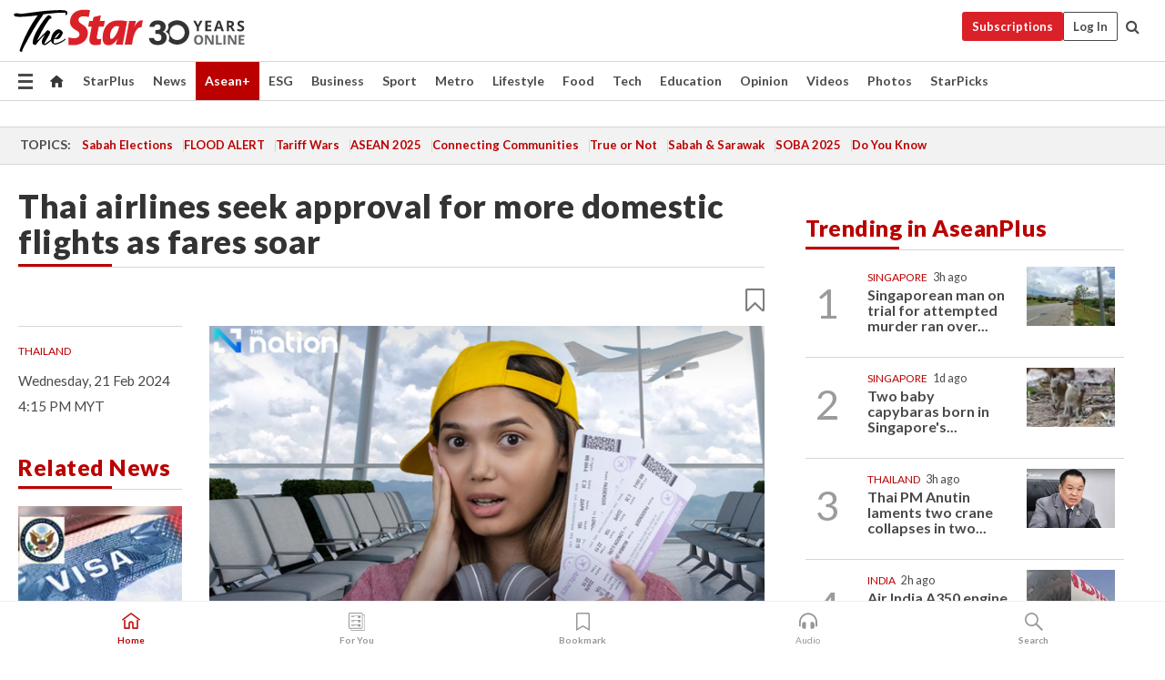

--- FILE ---
content_type: text/html; charset=UTF-8
request_url: https://www.thestar.com.my/aseanplus/aseanplus-news/2024/02/21/thai-airlines-seek-approval-for-more-domestic-flights-as-fares-soar
body_size: 69391
content:
<!--default_base.blade.php-->
<!DOCTYPE html>
<html lang="en">
<head>
    	<title>Thai airlines seek approval for more domestic flights as fares soar | The Star</title>
    <link rel="icon" type="image/png" href="https://cdn.thestar.com.my/Themes/img/favicon.ico" />
    

    <!--START: common.blade.php-->
<meta http-equiv="Content-Type" content="text/html;charset=utf-8"/>
<meta name="ROBOTS" content="index,follow,max-image-preview:large"/>
<meta name="viewport" content="width=device-width, initial-scale=1, minimum-scale=1" />
<meta name="at:customer_id" content="">
<meta name="at:subscription_status" content="Inactive">
<!--END: common.blade.php-->
    
                <!--StandardLayout.additionalGlobalHeadHTML-->


<script type="application/ld+json">
{
"@context": "http://schema.org",
"@type": "NewsArticle",
"headline": "Thai airlines seek approval for more domestic flights as fares soar",
"articleSection": "AseanPlus",
"creator": "The Star Online",
"thumbnailUrl": "https://apicms.thestar.com.my/uploads/images/2024/02/21/2554980.png",
"dateCreated": "2024-02-21T08:15:00.000Z", 
"url": "https://www.thestar.com.my/aseanplus/aseanplus-news/2024/02/21/thai-airlines-seek-approval-for-more-domestic-flights-as-fares-soar",
"keywords":["\/AseanPlus\/Aseanplus News" , "Thailand", "airfares", "airlines", "flights", "domestic"],
"author": {"@type":"Organization","name":"The Star Online","url":"https:\/\/www.thestar.com.my"},
"image": "https://apicms.thestar.com.my/uploads/images/2024/02/21/2554980.png",
"datePublished": "2024-02-21T08:15:00.000Z", 
"dateModified": "2024-02-21T08:20:54.000Z"  
}
</script>
<!--START: article.blade.php test-->

    <!-- Android native install app--> 
    <script>     
        if ('serviceWorker' in navigator) { 
          window.addEventListener('load', function() {
            navigator.serviceWorker.register('/theme_metro/js/sw.js').then(function(registration) {
              // Registration was successful
              console.log('ServiceWorker registration successful with scope: ', registration.scope);
            }, function(err) {
              // registration failed :(
              console.log('ServiceWorker registration failed: ', err);
            });
          });
        }
    </script>
    
    <link rel="manifest" href="/theme_metro/js/manifest.json">
	
	<meta property="fb:app_id" content="121120175250633" />
	<meta property="og:url" content="https://www.thestar.com.my/aseanplus/aseanplus-news/2024/02/21/thai-airlines-seek-approval-for-more-domestic-flights-as-fares-soar" />
	<meta property="og:title" content="Thai airlines seek approval for more domestic flights as fares soar" />
	<meta property="og:description" content="BANGKOK: Six Thai airlines have asked permission to operate more domestic flights during holiday periods following a public outcry over soaring airfares." />
	<meta property="og:type" content="article" />
	<meta property="og:locale" content="en_GB" />
	<meta property="og:site_name" content="The Star" />
	<meta property="og:image:width" content="600" />
	<meta property="og:image:height" content="315" />
	<meta property="og:image" content="https://apicms.thestar.com.my/uploads/images/2024/02/21/2554980.png" />
     
    <div class="stickyy">
    <div id="installContainer" style="display:none" class="installApp">  
        <button id="btnClose" type="button"> &times; </button> 
        <div id="imgBox"> 
            <img src="/theme_metro/images/TSOL640x100.png" alt="The Star" onclick="false">   
        </div>
        <button id="btnAdd" type="button"> View </button>   
    </div> 
    </div>
    <style>       
        
        div.stickyy {     
            background-color: white;  
            position: sticky !important; 
            z-index: 200 !important; 
        }   
        
/*        @media  only screen and (max-width: 767px){  
            a.navbar-brand.brand-mobile {
                padding-top: 3px !important;
                margin-top: 12px !important;
            }
        }    */
            
        #installContainer {    
            background-color: white;   
            position: initial;
            display: inline-block;    
        }    
        
        #imgBox {  
            margin-left: 30px;  
        } 
        
        #btnAdd {  
            border: 1px solid #d6d6d6; 
            padding: 1px 8px;
            text-align: center;
            text-decoration: none;  
            position:absolute; 
            border-radius: 3px; 
            right:10%;
            top:30%;
        } 

        #btnClose {
            position:absolute; 
            background:none;
            border:none;
            margin:0;
            padding:0; 
            left: 3%;
            top: 10%;
            font-size: 32px;
        }
         
    </style>    

    <script>     
        
        if (navigator.userAgent.match(/Android/i)) {  
            
            let deferredPrompt;
            
            window.addEventListener('beforeinstallprompt', (e) => {  
              e.preventDefault(); 
              deferredPrompt = e;   
              //btnAdd.style.display = 'block';  
              document.getElementById("installContainer").classList.remove("installApp");  
              document.getElementById("installContainer").classList.add("showInstall");
              document.getElementById("installContainer").style.display = "inline";   
              jQuery('div.stickyy').attr("style", "top: 0 !important; padding-bottom: 3px !important;");
              jQuery('#navbar-main.affix').attr("style", "top: 55px !important;"); 
              
              var position = jQuery(window).scrollTop(); 
              jQuery(window).scroll(function() {
                  var scroll = jQuery(window).scrollTop();
                  if(jQuery('#installContainer').hasClass('showInstall')){
                        if(scroll > position) {
                             //when scrolling down
                             if(jQuery('#navbar-main').hasClass('affix')){ 
                                 jQuery('div.stickyy').attr("style", "top: 0 !important; padding-bottom: 3px !important;");   
                                 jQuery('#navbar-main.affix').attr("style", "top: 55px !important;"); 
                             }
                         }
                         else {
                             if(jQuery('#navbar-main').hasClass('affix-top')){ 
                                 jQuery('div.stickyy').removeAttr("style", "top: 0 !important;");   
                                 jQuery('#navbar-main').removeAttr("style", "top: 55px !important;"); 
                             }
                         }
                       position = scroll;
                  }
              });
              
            });  
               
            btnAdd.addEventListener('click', (e) => {     
              deferredPrompt.prompt();  
              deferredPrompt.userChoice
                .then((choiceResult) => {
                  if (choiceResult.outcome === 'accepted') {
                    console.log('User accepted the A2HS prompt');
                  } else { 
                    console.log('User dismissed the A2HS prompt');
                  }  
                  deferredPrompt = null;
                });  
                
            }); 
            
            btnClose.addEventListener('click', function(){     
               document.getElementById('installContainer').style.display = 'none';
               document.getElementById("installContainer").classList.remove("showInstall");
               jQuery('#installContainer').addClass('installApp');  
            });    
            
        }
         
    </script>



<meta name="description" content="BANGKOK: Six Thai airlines have asked permission to operate more domestic flights during holiday periods following a public outcry over soaring airfares." />
<meta name="keywords" content="Thailand,airfares,airlines,flights,domestic" />
<meta name="cXenseParse:smg-keywords" content="Thailand" />
<meta name="cXenseParse:smg-keywords" content="airfares" />
<meta name="cXenseParse:smg-keywords" content="airlines" />
<meta name="cXenseParse:smg-keywords" content="flights" />
<meta name="cXenseParse:smg-keywords" content="domestic" />
<meta name="cXenseParse:smg-brandsafety" content=""/>
<meta name="pageType" content="article" />
<meta name="url" content="https://www.thestar.com.my/aseanplus/aseanplus-news/2024/02/21/thai-airlines-seek-approval-for-more-domestic-flights-as-fares-soar" />
<meta name="datePublished" content="2024-02-21 16:15:00" />
<meta name="dateModified" content="2024-02-21 16:20:54" />
<meta name="author" content="" />
<meta name="inLanguage" content="en" />
<meta name="cxenseRandom" content="mkfood1m4dgc9z5tj8gq" />
<meta name="page_type" content="Article"/>
<meta name="content_type" content="Article" />
<meta name="content_id" content="1288623" />
<meta name="content_title" content="Thai airlines seek approval for more domestic flights as fares soar" />
<meta name="content_category" content="AseanPlus/Aseanplus News" />
<meta name="content_category_alt" content="" />
<meta name="content_author" content="NA" />
<meta name="content_sp" content="NA" />
<meta name="content_byline" content="NA" />
<meta name="content_agency" content="NA" />
<meta name="content_language" content="English" />
<meta name="content_date" content="2024-02-21" />
<meta name="content_tags" content="Thailand,airfares,airlines,flights,domestic" />
<meta name="content_tier" content="Complimentary" />
<meta name="content_length" content="Short" />
<meta name="content_exclusive" content="false" />
<meta name="parsely-metadata" content="{&quot;guid&quot;: &quot;1288623&quot;, &quot;byline&quot;: &quot;NA&quot;, &quot;summary&quot;: &quot;BANGKOK: Six Thai airlines have asked permission to operate more domestic flights during holiday periods following a public outcry over soaring airfares.&quot;, &quot;image_url&quot; :&quot;https://apicms.thestar.com.my/uploads/images/2024/02/21/2554980.png&quot;,&quot;contain_video&quot;: false,&quot;is_premium&quot;: false,&quot;is_print&quot;: false,&quot;access_type&quot;: &quot;complimentary&quot; ,&quot;kicker_name&quot;: &quot;Thailand&quot;,&quot;kicker_url&quot;: &quot;/tag/thailand&quot; } " />
<meta name="thumbnailUrl" content="https://apicms.thestar.com.my/uploads/images/2024/02/21/2554980.png" />
<meta property="cXenseParse:author" content="The Star Online" />
<meta name="cXenseParse:pageclass" content="article" />
<meta name="cXenseParse:smg-accesstype" content="complimentary" />
<meta name="cXenseParse:recs:publishtime" content="2024-02-21T16:15:00+0800" />
<meta property="article:modified_time" content="2024-02-21T16:20:54+0800" />
<meta name="cXenseParse:articleid" content="1288623" />
<meta name="cXenseParse:smg-contenttype" content="Article" />
 
<meta name="cXenseParse:kicker_name" content="Thailand" />
<meta name="cXenseParse:kicker_url" content="/tag/thailand" />
<meta name="cXenseParse:is_print" content="false" />
<meta name="cXenseParse:is_exclusive" content="false" />
<meta property="article:published_time" content="2024-02-21T16:15:00.000Z" />
<meta property="article:modified_time" content="2024-02-21T16:20:54.000Z"/>
<meta property="article:author" content="" />
<meta property="article:section" content="AseanPlus" />
<meta name="twitter:card" content="summary_large_image" />
<meta name="twitter:title" content="Thai airlines seek approval for more domestic flights as fares soar" />
<meta name="twitter:description" content="BANGKOK: Six Thai airlines have asked permission to operate more domestic flights during holiday periods following a public outcry over soaring airfares." />
<meta name="twitter:image" content="https://apicms.thestar.com.my/uploads/images/2024/02/21/2554980.png" />
<meta itemprop="identifier" content="3655048" />
<meta itemprop="headline" content="Thai airlines seek approval for more domestic flights as fares soar" />
<meta itemprop="pageType" content="article" />
<meta itemprop="articleSection" content="AseanPlus" />
<meta itemprop="datePublished" content="2024-02-21 16:15:00" />
<meta itemprop="dateModified" content="2024-02-21 16:20:54" />
<meta itemprop="image" content="https://apicms.thestar.com.my/uploads/images/2024/02/21/2554980.png" />
<meta name="article_section_name" content="AseanPlus" />
<meta name="content_sentiment" content="NA" />
<meta name="content_sentiment_magnitude" content="NA" />
<meta name="content_classification_main" content="NA" />
<meta name="content_classification_main_alt" content="NA" />
<meta name="content_classification" content="NA" />
<meta name="content_classification_alt" content="NA" />
<meta name="content_keyword_suggestion" content="NA" />
<link href="https://www.thestar.com.my/aseanplus/aseanplus-news/2024/02/21/thai-airlines-seek-approval-for-more-domestic-flights-as-fares-soar" rel="canonical" >


    <input type="hidden" value="zpUCnlfMoMTRuuXU0BZ/3B1i1fRWYPFoa0xiEPiLwRXHx0V1anYHN1CwGMJTWuZCNgmFLMGWMZJxHH9ysR5l6g+UB5mzcup9XIm676YSbyr9dgMsR42rb0DaGjQyFb9gpagUtnaXaecgw0pDweOWZA==" id="hecs">
<!--END: article.blade.php-->            
    <!-- CSRF Token -->
    <meta name="csrf-token" content="3tIxIqF4l13DZjIC5Wzb6v57qauqO2RBhVNcow6h">
    <!-- Global Header scripts -->    
     
            
    <!-- Start Header Script -->
<!-- Anti-flicker snippet (recommended) 
<style>.async-hide { opacity: 0 !important} </style>
<script>(function(a,s,y,n,c,h,i,d,e){s.className+=' '+y;h.start=1*new Date;
h.end=i=function(){s.className=s.className.replace(RegExp(' ?'+y),'')};
(a[n]=a[n]||[]).hide=h;setTimeout(function(){i();h.end=null},c);h.timeout=c;
})(window,document.documentElement,'async-hide','dataLayer',4000,
{'GTM-PVM4TH':true});</script> -->
<meta name="apple-itunes-app" content="app-id=428184176">
<link rel="stylesheet" type="text/css" href="https://cdn.thestar.com.my/Themes/css/bootstrap.min.css" />
<link rel="stylesheet" type="text/css" href="https://fonts.googleapis.com/css?family=Lato:300,300i,400,400i,700,700i,900,900i&display=swap" />
<link href="https://fonts.googleapis.com/icon?family=Material+Icons+Round" rel="stylesheet">
<link href="https://fonts.googleapis.com/icon?family=Material+Icons" rel="stylesheet">
<link rel="stylesheet" type="text/css" href="https://cdn.thestar.com.my/Themes/css/tsol2019_pw.min.css?v=20251201" />
<link rel="stylesheet" type="text/css" href="https://cdn.thestar.com.my/Themes/css/story2017.min.css?v=20250324" />
<link rel="stylesheet" type="text/css" href="https://cdn.thestar.com.my/Themes/css/info.min.css" />
<link rel="stylesheet" type="text/css" href="https://cdn.thestar.com.my/Themes/css/bookmark.min.css?v=20201123" />
<link rel="stylesheet" type="text/css" href="https://cdn.thestar.com.my/Themes/css/main.css?v=202501014" />
<link rel="stylesheet" type="text/css" href="https://cdn.thestar.com.my/Themes/css/promo.min.css">
<link rel="stylesheet" type="text/css" media="only screen and (max-width:767px)" href="https://cdn.thestar.com.my/Themes/css/responsive.min.css">
<link rel="stylesheet" type="text/css" href="https://cdn.thestar.com.my/Themes/css/stock.search.min.css" />
<link rel="stylesheet" type="text/css" href="https://cdn.thestar.com.my/Themes/css/font-awesome.min.css" />
<link rel="stylesheet" type="text/css" href="https://cdn.thestar.com.my/GlobalBar/css/global-bar.min.css"/>
<link rel="stylesheet" type="text/css" href="https://cdn.thestar.com.my/Components/Audio/audio.min.css">
<link rel="stylesheet" type="text/css" href="https://cdn.thestar.com.my/Themes/css/owl.carousel.min.css"/>
<link rel="stylesheet" type="text/css" href="https://cdn.thestar.com.my/Themes/css/style.min.css?v=202512031"/>
<link rel="stylesheet" type="text/css" href="https://cdn.thestar.com.my/Themes/css/header-menu.min.css?v=20250428"/>
<link rel="stylesheet" type="text/css" href="https://cdn.thestar.com.my/Themes/css/30-year-anniversary.min.css?v=20250626"/>

<!-- hide globalbar for tablet -->
<style>@media screen and (min-width: 768px) and (max-width: 1024px){
#thestar-global-bar { display: none; }
body { padding-top: 0 !important; }
#navbar-main.affix { top: 0 !important; }
}</style>
<style>
.sassize{--breakpoint:desktop}@media all and (max-width:991px){.sassize{--breakpoint:tablet}}@media all and (max-width:767px){.sassize{--breakpoint:mobile}}
img[src$="default.gif"] { display: none;}
img[src^="https://content.thestar.com.my/smg/settag/name=lotame/tags="] {display:none;}
.masthead {
  background: url(https://cdn.thestar.com.my/Widgets/Masthead/2025/Christmas.png) no-repeat -5px -3px transparent;
}
.masthead-2 {
    position: absolute;
    width: 250px;
    left: 41%;
    right: 41%;
    top: 12px;
}
.anniv-special{
	display:none;
}
@media only screen and (max-width: 991px) {	
    /*50 years special*/
    .anniv-special{
	display:block;
	margin:0 auto;
	text-align:center;
    }
   .anniv-special img{
        height: auto;
        width: 200px;
        margin-top: 12px;
        margin-bottom: 12px;
    }
}
</style>
<!--<script type="text/javascript" async src="https://experience-ap.piano.io/xbuilder/experience/load?aid=Gr82HQx5pj"></script>-->
<script src="//ajax.googleapis.com/ajax/libs/jquery/3.6.0/jquery.min.js"></script>
<!-- HTML5 Shim and Respond.js IE8 support of HTML5 elements and media queries -->
<!-- WARNING: Respond.js doesn't work if you view the page via file:// -->
<!--[if lt IE 9]>
<script src="https://oss.maxcdn.com/libs/html5shiv/3.7.0/html5shiv.js"></script>
<script src="https://oss.maxcdn.com/libs/respond.js/1.4.2/respond.min.js"></script>
<![endif]-->
<script src="https://cdnjs.cloudflare.com/ajax/libs/URI.js/1.18.10/URI.min.js"></script>
<script src="https://cdnjs.cloudflare.com/ajax/libs/moment.js/2.18.1/moment.min.js"></script>
<script src="https://cdnjs.cloudflare.com/ajax/libs/postscribe/2.0.8/postscribe.min.js"></script>
<script src="https://cdn.thestar.com.my/Themes/js/js.cookie.min.js"></script>
<script src="https://cdn.thestar.com.my/Themes/js/jquery.dotdotdot.min.js"></script>
<script src="https://cdn.jsdelivr.net/npm/vue@2.5.12/dist/vue.min.js"></script>
<script src="https://cdnjs.cloudflare.com/ajax/libs/axios/0.19.0/axios.min.js"></script>
<script src="https://cdn.thestar.com.my/Themes/js/Main.min.js"></script>
<script src="https://cdn.thestar.com.my/Themes/js/widget_mixin.min.js"></script>
<script>var my_jquery = jQuery;</script>
<script>jQuery = my_jquery;</script>
<script src="https://cdn.thestar.com.my/Themes/js/slick.min.js" ></script>
<script type="text/javascript" src="https://cdn.thestar.com.my/Themes/js/jquery.unveil.min.js" defer></script>
<script>

			
var KICKER_FREE_MARKUP='<span class="labels labels--free" data-toggle="tooltip" title="" data-original-title="This is a Free article"><i class="fa fa-unlock"></i></span>'
var KICKER_PREMIUM_MARKUP='<span class="biz-icon" data-toggle="tooltip" title="" id="sbp-tip" data-original-title="Premium">Premium</span>';
var KICKER_LOCK_MARKUP='<span class="biz-icon" data-toggle="tooltip" title="" id="sbp-tip" data-original-title="To unlock the article, click on the headline and log in with your StarBiz Premium account or select a membership to join." aria-describedby="tooltip489695">StarBiz Premium</span>';
var KICKER_UNLOCK_MARKUP='<span class="biz-icon"><i class="fa fa-unlock"></i></span>';
var KICKER_LOCK_MARKUP_V2='<span class="labels labels--gray" data-toggle="tooltip" title="" data-original-title="This is a locked article"><i class="fa fa-lock"></i></span>';
</script>
<!-- Cx FB user linking script begin -->
<script type="text/javascript">
  
    function checkFBLogin() {
     if (window.FB && typeof FB.getLoginStatus === 'function') {
 
        FB.getLoginStatus(function(response) {
          if (response.status === 'connected') {
            // Read the FaceBook user ID
            var fbUserId = response.authResponse.userID;
            
          } else {
            setTimeout(checkFBLogin, 1000);
          }
        });
 
      } else {
        setTimeout(checkFBLogin, 1000);
      }
    }
    checkFBLogin();
</script>
<!-- Cx FB user linking script end -->
<script src="https://cdn.thestar.com.my/Themes/js/owl.carousel.min.js"></script>
<script src="https://cdn.thestar.com.my/Themes/js/parsely-onload.min.js"></script>
<script src="https://cdn.thestar.com.my/Themes/js/mediatag.min.js"></script>
<script src="https://cdn.thestar.com.my/Themes/js/mediatagv3.js"></script>
<script src="https://cdn.thestar.com.my/Themes/js/mediahelper.min.js?v=2021002"></script>
<link rel="apple-touch-icon" sizes="57x57" href="https://cdn.thestar.com.my/Themes/img/touch-icon-precomposed.png">
<link rel="apple-touch-icon" sizes="114x114" href="https://cdn.thestar.com.my/Themes/img/touch-icon-iphone.png">
<link rel="apple-touch-icon" sizes="120x120" href="https://cdn.thestar.com.my/Themes/img/touch-icon-120x120.png">
<link rel="apple-touch-icon" sizes="152x152" href="https://cdn.thestar.com.my/Themes/img/touch-icon-ipad.png">
<link rel="apple-touch-icon" sizes="167x167" href="https://cdn.thestar.com.my/Themes/img/touch-icon-iphone-retina.png">
<link rel="apple-touch-icon" sizes="180x180" href="https://cdn.thestar.com.my/Themes/img/touch-icon-ipad-retina.png">
<link rel="apple-touch-icon" sizes="192x192" href="https://cdn.thestar.com.my/Themes/img/touch-icon-192x192.png">
<link rel="stylesheet" type="text/css" href="https://cdn.thestar.com.my/Themes/css/widgettop.min.css" />
<script src="https://cdn.thestar.com.my/Themes/js/widgettop.min.js"></script>
<!--<script type="text/javascript" src="//s7.addthis.com/js/300/addthis_widget.js#pubid=ra-5dfaeb0face4ad17"></script>-->

<!-- Start Deco masthead -->
<script type="text/javascript">
jQuery(document).ready(function(){
var checkDeco = new Date();
var decoStart = new Date("December 8, 2025 00:00:00");
var decoEnd = new Date("December 31, 2025 23:59:59");
if (checkDeco.getTime() > decoStart.getTime() && checkDeco.getTime() < decoEnd.getTime()){
//This is for regular festival masthead
$("#page-header > div >div").attr("class", "container masthead");

}
});
</script>
<!-- End Deco masthead -->
<script>var rmad = false;</script>

<!-- Sharethis-->
<script type='text/javascript' src='https://platform-api.sharethis.com/js/sharethis.js#property=6475dc6e8b790100199499d6&product=sop' async='async'></script>
<link rel="stylesheet" type="text/css" href="https://cdn.thestar.com.my/Themes/css/sharethis.min.css" />

<link rel="stylesheet" type="text/css" href="https://cdn.thestar.com.my/Themes/css/mustwatch.css" />

<!-- Clarity 20241121-->
<script type="text/javascript">
    (function(c,l,a,r,i,t,y){
        c[a]=c[a]||function(){(c[a].q=c[a].q||[]).push(arguments)};
        t=l.createElement(r);t.async=1;t.src="https://www.clarity.ms/tag/"+i;
        y=l.getElementsByTagName(r)[0];y.parentNode.insertBefore(t,y);
    })(window, document, "clarity", "script", "o0x36t4cob");
</script>

<!-- End Header Script -->            <!-- theme includes js_extra.blade.php -->
<script type="text/javascript">
var viewid = Math.round(Math.random() * 100000000000);
function sasiajserver(size,position){
var SAS = JSON.parse(jQuery('meta[name=SAS]').attr("content"));
var rdm2 = Math.round(Math.random() * 100000000000);
return "https://content.thestar.com.my/smg/jserver/viewid=" + viewid +
    "/random=" + rdm2 +
    "/network=SMG/site=TSOL" +
    "/area=" + SAS.area + 
    "/pagetype=" + SAS.pagetype + 
    "/platform=" + sascalcsize() + 
    "/size=" + size +
    "/position=" + position;
}
function sascalcsize(){var b=window.getComputedStyle(document.querySelector(".sassize"));var a=b.getPropertyValue("--breakpoint");return a};
</script>
<!-- Admiral --> 
<script>
             if (typeof pageType !== "undefined")
         {
         if(pageType == "article"){
                var daxsubscriber = false;
          }
       }
        
</script>
<!-- End Admiral -->
<script>
// show or hide login button
var rmad = false;
var isLogin = false;

tkValid = 0;
// 3 = active , subscriber, has ads free
if (tkValid > 0) {
    isLogin = true;
} 
if (tkValid == "3") {
    rmad = true;
}

jQuery(document).ready(function() {
if (tkValid > 0) {
    jQuery('.btn_login').hide();
    jQuery('.login_menu').show();
    jQuery('.m-login-menu').show();
    jQuery('.m-login-button').attr("style", "display: none !important"); // Override css
} else {
    jQuery('.btn_login').show();
    jQuery('.login_menu').hide();
    jQuery('.m-login-button').show();
    jQuery('.m-login-menu').hide();
}
});
</script>
<!-- PPID --> 
<script type="text/javascript">  
    // client id value will be = encrypted(userid)
    // else client id = encrypted GA ID
    var client_id = "cd91e4b8cc71fc46c35e4608358cc1df5faf72f4";
    var re = new RegExp("^([0-9a-zA-Z]{32,150})$|^([0-9a-fA-F]{8}-[0-9a-fA-F]{4}-[0-9a-fA-F]{4}-[0-9a-fA-F]{4}-[0-9a-fA-F]{12})$");
    var userID = "UA-167768859-1" ;
	
			client_id = "cd91e4b8cc71fc46c35e4608358cc1df5faf72f4";
	
    console.log('client_id: '+client_id);
</script>
<!-- End PPID -->

<!-- CDP Web Insight script -->
<script type = "text/javascript" >
   var _portalId = "564891087";
   var _propId = "564997745";

   var _ATM_TRACKING_ASSOCIATE_UTM = 0 ;
   var _CDP_GA_ACCOUNT_TRACKING_ID = "UA-828580-1";

   var _cdp365Analytics = {
      default_event: 0,
      first_party_domain: ".thestar.com.my",
      dims: {
         users: {
            origin_source: "The Star Online"
         }
      }
   };
(function() {
    var w = window;
    if (w.web_event) return;
    var a = window.web_event = function() {
        a.queue.push(arguments);
    }
    a.propId = _propId;
    a.track = a;
    a.queue = [];
    var e = document.createElement("script");
    e.type = "text/javascript", e.async = !0, e.src = "//st-a.cdp.asia/insight.js";
    var t = document.getElementsByTagName("script")[0];
    t.parentNode.insertBefore(e, t)
})(); </script>
<!-- End of CDP Web Insight script -->

<!-- Chartbeat --> 
<script async src="//static.chartbeat.com/js/chartbeat_mab.js"></script>
<script>
    var chbpage_type = jQuery('meta[name=page_type]').attr("content");
    var chbcontentauthor = jQuery('meta[name=content_byline]').attr("content");
    var contentcat = jQuery('meta[name=content_category]').attr("content");
    var contentaltcat = jQuery('meta[name=content_category_alt]').attr("content");
    var chbpagecat = jQuery('meta[name=page_category]').attr("content");
	var chburl = jQuery("meta[property='og:url']").attr("content");
    var chbaltcats;
    var chballcats = '';
    var chbuser_status = 'anon';

    if (typeof chbpage_type !== "undefined") {

    if (chbpage_type.toLowerCase() == "article" || chbpage_type.toLowerCase() == "category" || chbpage_type.toLowerCase() == "photo listing" ||  chbpage_type.toLowerCase() == "photo gallery") {

        if (typeof chbcontentauthor !== "undefined") {
            if (chbcontentauthor === 'NA') {
                chbcontentauthor = '';
            }
            //else if (chbcontentauthor.indexOf('By') > -1) {
            //chbcontentauthor = chbcontentauthor.replace('By', '');
            //chbcontentauthor = chbcontentauthor.trim();
            //}
            //else if (chbcontentauthor.indexOf('by') > -1) {
            //chbcontentauthor = chbcontentauthor.replace('by', '');
            //chbcontentauthor = chbcontentauthor.trim();
            //}
        } else {
            chbcontentauthor = '';
        }

        if (typeof chbpagecat !== "undefined") {            
            if (chbpagecat === 'NA') {
                chbpagecat = '';
            }

            if (chbpagecat.toLowerCase() === 'starpicks') {
                chbpagecat = 'StarPicks';
            }

            if (chbpagecat.toLowerCase() === 'starplus') {
                chbpagecat = 'StarPlus';
            }

            if (chbpagecat.toLowerCase() === 'aseanplus') {
                chbpagecat = 'AseanPlus';
            }
			
        } else {
            chbpagecat = '';
        }

        if (typeof contentcat !== "undefined") {
            contentcat = cleanContentCategories(contentcat);
            contentcat = contentcat.split('/').join(','); 
        }else{
            contentcat = '';
        }
        if (typeof contentaltcat !== "undefined") {
            contentaltcat = cleanContentCategories(contentaltcat);
            contentaltcat = contentaltcat.split('/').join(','); 
        }else{
            contentaltcat = '';
        }

        if (chbpage_type.toLowerCase() == "category") {
            chballcats = chbpagecat;
        } else if (chbpage_type.toLowerCase() == "photo listing" || chbpage_type.toLowerCase() == "photo gallery") {
            chballcats = 'Photos';
        } else {
            if (contentaltcat !== '') {
                chballcats = contentcat + ',' + contentaltcat; 
            } else {
                chballcats = contentcat;
            }
            
            var customname = ""; 
            var columnName = ""; 
            if( columnName != '' ){
                if( chballcats.toLowerCase().includes("lifestyle,viewpoints"))
                    chballcats = chballcats.replace(/lifestyle,viewpoints/gi, "Lifestyle,Viewpoints," + columnName);
                else if (chballcats.toLowerCase().includes("opinion,columnists"))
                    chballcats = chballcats.replace(/opinion,columnists/gi, "Opinion,Columnists," + columnName);
                else if (chballcats.toLowerCase().includes("sport,say what"))
                    chballcats = chballcats.replace(/sport,say what/gi, "Sport,Say What," + columnName);
                else if (chballcats.toLowerCase().includes("business,insight"))
                    chballcats = chballcats.replace(/business,insight/gi, "Business,Insight," + columnName);
                else if (chballcats.toLowerCase().includes("food,food for thought"))    
                    chballcats = chballcats.replace(/food,food for thought/gi, "Food,Food For Thought," + columnName);
                else if (chballcats.toLowerCase().includes("metro,views"))    
                    chballcats = chballcats.replace(/metro,views/gi, "Metro,Views," + columnName);
                else if (chballcats.toLowerCase().includes("tech,tech thoughts"))    
                    chballcats = chballcats.replace(/tech,tech thoughts/gi, "Tech,Tech Thoughts," + columnName);
            }
        }
    } else if (chbpage_type.toLowerCase() == "subcategory") {
        var pageCat = jQuery('meta[name=page_category]').attr("content");
		var customname = ""; 

                    chballcats = pageCat.split('/').join(',').replace("And", "&").replace("#", "");
                    chbcontentauthor = '';
			
    } else if (chbpage_type.toLowerCase() == "tag") {
        var pageCat = jQuery('meta[name=page_tag]').attr("content");
        chballcats = pageCat;
        chbcontentauthor = '';
    } else {
        chbcontentauthor = '';
        chballcats = '';
    }
} else {
    chbcontentauthor = '';
    chballcats = '';
}
	 
	if (chbcontentauthor != '')
    {
        chbcontentauthor = chbcontentauthor.replace(/\b and \b/i, ",");
        chbcontentauthor = chbcontentauthor.replace(/[^@\s]*@[^@\s]*\.[^@\s]*/, "");
        chbcontentauthor = chbcontentauthor.replace(/([^\v]+) \bBy\b | *\bBy\b/i, "");
		chbcontentauthor = chbcontentauthor.replace(/\s*,\s*/g, ",");
        chbcontentauthor = chbcontentauthor.trim();
    }

    chballcats = cleanContentCategories(chballcats);
	
     
        if (isLogin==true) {
            chbuser_status = 'lgdin';
        }else{
            chbuser_status = 'anon';
        } 
    
    function cleanContentCategories(content){
        //all page_types
        content = content.replace(/starpicks/gi, 'StarPicks');
        content = content.replace(/starplus/gi, 'StarPlus');
        content = content.replace(/aseanplus/gi, 'AseanPlus');
        content = content.replace(/&#039;/gi, "'");
        //article page_types
        content = content.replace(/lifestyle\/entertainment/gi, 'Lifestyle,Entertainment & Style,Entertainment');
        content = content.replace(/lifestyle\/style/gi,         'Lifestyle,Entertainment & Style,Style');
        content = content.replace(/lifestyle\/people/gi,        'Lifestyle,People & Living,People');
        content = content.replace(/lifestyle\/living/gi,        'Lifestyle,People & Living,Living');
        content = content.replace(/lifestyle\/travel/gi,        'Lifestyle,Travel & Culture,Travel');
        content = content.replace(/lifestyle\/culture/gi,       'Lifestyle,Travel & Culture,Culture');
        content = content.replace(/lifestyle\/health/gi,        'Lifestyle,Health & Family,Health');
        content = content.replace(/lifestyle\/family/gi,        'Lifestyle,Health & Family,Family');
        content = content.replace(/sport\/others/gi, 'Sport/Other Sports');
        //subcategory page_types
        if(!content.includes('Other Sports')){
            content = content.replace(/Other Sport/gi, 'Other Sports');
        }

        var result = content;
        result = removeLastChar(result, ',');
        return result;
    }

    function removeLastChar(str,charStr){
        var lastChar = str[str.length -1];
        if(lastChar == charStr){
            str = str.slice(0, -1);
        }
        return str;
    }
	 
	 (function() {
                /** CONFIGURATION START **/
                var _sf_async_config = window._sf_async_config = (window._sf_async_config || {});
                _sf_async_config.uid = 66903;
                _sf_async_config.domain = 'thestar.com.my';
                _sf_async_config.flickerControl = false;
                /*_sf_async_config.useCanonical = true;
                _sf_async_config.useCanonicalDomain = true;*/
				_sf_async_config.path = chburl;
                _sf_async_config.sections = chballcats;
                _sf_async_config.authors = chbcontentauthor;
				_sf_async_config.articleBlockSelector = 'div.in-sec-story,div.focus-story,div.list-listing';

                var _cbq = window._cbq = (window._cbq || []);
                _cbq.push(['_acct', chbuser_status]);

                /** CONFIGURATION END **/
                function loadChartbeat() {
                    var e = document.createElement('script');
                    var n = document.getElementsByTagName('script')[0];
                    e.type = 'text/javascript';
                    e.async = true;
                    e.src = '//static.chartbeat.com/js/chartbeat.js';
                    n.parentNode.insertBefore(e, n);
                }
                loadChartbeat();
        })();
</script>
<!-- End Chartbeat -->        <!-- resources common css_includes.blade.php -->        
    <!-- theme includes css_includes.blade.php -->            <!-- Widget CSS links -->
        <link type="text/css" rel="stylesheet" href="/theme_metro/widgets/article-details/article-details.css"/>
        <!-- Page Header scripts -->
<link href="https://cdn.thestar.com.my/Themes/css/print_v2.css" rel="stylesheet" type="text/css">
<!--<script async src="https://securepubads.g.doubleclick.net/tag/js/gpt.js"></script>
<script async src='//cdn.thestar.com.my/Themes/js/prebid.js'></script>-->
<script async src="https://platform.twitter.com/widgets.js" charset="utf-8"></script>
<script>
if (!rmad) {
  var sectionName = $('meta[name=article_section_name]').attr("content");
  document.write('<scr');
  document.write('ipt src="https://cdn.thestar.com.my/Themes/js/gpt/' + sectionName + 'Story.js?v=20251016_1">');
  document.write("</scr");
  document.write("ipt>");
}

</script>
<script type="text/javascript" src="https://cdn.thestar.com.my/Themes/js/story.min.js?v=20250922" defer></script>
<script type="text/javascript" src="/theme_metro/js/trendingParsely.js"></script>

<!-- Start of Survicate (www.survicate.com) code -->
<script type="text/javascript">
  //(function (w) {
    //var s = document.createElement('script');
    //s.src = '//survey.survicate.com/workspaces/40636b6a623c41a574580c19efa630b6/web_surveys.js';
    //s.async = true;
    //var e = document.getElementsByTagName('script')[0];
    //e.parentNode.insertBefore(s, e);
  //})(window);
</script>
<!-- End of Survicate code -->
<style>.video-container{margin-top:10px;}</style>
<!--<script async src="https://cdn.thestar.com.my/Themes/js/uraapi.min.js"></script>-->

    <script>
        window.Laravel = {"csrfToken":"3tIxIqF4l13DZjIC5Wzb6v57qauqO2RBhVNcow6h"}
        var IMAGE_URL = 'https://apicms.thestar.com.my/';
    </script> 
    
</head>

    <body>
        <div class='sassize'></div>
    <!-- Main THEME Content -->
    <!-- page content -->
        <div class="widgettop" id="widgettop" style="display:none;">        
    <div class="flex-container ">
        <div class="firinfo"></div>
        <div class="close">   
            <img id="closeButton" src="https://cdn.thestar.com.my/Themes/img/close.png">
        </div>
    </div>
</div>    <!-- HEADER OF THEME -->
<!-- header_menu -->
<header id="page-header">
    <div class="branding">
        <div class="container">
            <a class="navbar-brand brand-prime" href="/"
               data-list-type="Header"
               data-content-type="Navigation"
               data-content-title="The Star Online"
               data-content-id="https://www.thestar.com.my">
			    <svg class="icon" width="256" height="50" role="img" aria-label="the star online">
                    <image xlink:href="https://cdn.thestar.com.my/Themes/img/logo-tsol-30yrs.svg" src="https://cdn.thestar.com.my/Themes/img/logo-tsol-30yrs.svg" width="256" height="50" border="0"></image>
                </svg>
                <!--<svg class="icon" width="150" height="50" role="img" aria-label="the star online">
                    <image xlink:href="https://cdn.thestar.com.my/Themes/img/logo-tsol-fullv3.svg" src="https://cdn.thestar.com.my/Themes/img/logo-tsol-logov3.png" width="150" height="50" border="0"></image>
                </svg>-->
            </a>
			<div id="iconDesktop" style="display: none"></div>
            <ul class="nav social-branding right">
<!--                <li>
                    <a href="https://newsstand.thestar.com.my/epaper/" target="_blank" class="epaper"
                       data-list-type="Header"
                       data-content-type="App Download"
                       data-content-title="ePaper"
                       data-content-id="https://newsstand.thestar.com.my/epaper/ ">
                        <i class="icon sprite-icon"></i> The Star ePaper
                    </a>
                </li>-->
                                <li class="dropdown dropdown--subscribe top-bar">
                    <a  class="btn--subscribe"
                        data-list-type="Header"
                        data-content-type="Navigation"
                        data-content-title="Subscription"
                        data-content-id="https://www.thestar.com.my/subscription" href="/subscription">Subscriptions</a>
                </li>
                                                 <li id="btn_login" class="btn-login">
                     <a class="login" href="https://sso.thestar.com.my/?lng=en&amp;channel=1&amp;ru=HNQ8Auw31qgZZU47ZjHUhHKJStkK3H51/pPcFdJ1gQ9cFgPiSalasDvF6DeumuZwLfbjUd5CzJvC5OjgPh71g+F1qGgCIH9HVTeSXD9LXe4jPzgyrBkvbN2LUYwq6+pqKXCOgjDRb/7o3fMOp7PmimkV4hxD4b7YJzifKHULEg0/QjiVplRgHi3yTH375RPT5EGvUIF9ayaKuAC9JYCs59UaAfz8CmE5WRboXvnp/vZ1uL66ySGc2t8R6jLJiKN0MnpklSLccZgqpTQNY3g8JXRQd6MfhfPcaHwDyodwiV4rXFYKvQBgta+Yz14NxjNY8Rn8nU/uIv/4LjO1W63iaHv3kmLxpTHcfIhmZrTTmL0="
                        data-list-type="Header"
                        data-content-type="Outbound Referral"
                        data-content-title="Log In"
                        data-content-id="https://sso.thestar.com.my/?lng=en&amp;channel=1&amp;ru=HNQ8Auw31qgZZU47ZjHUhHKJStkK3H51/pPcFdJ1gQ9cFgPiSalasDvF6DeumuZwLfbjUd5CzJvC5OjgPh71g+F1qGgCIH9HVTeSXD9LXe4jPzgyrBkvbN2LUYwq6+pqKXCOgjDRb/7o3fMOp7PmimkV4hxD4b7YJzifKHULEg0/QjiVplRgHi3yTH375RPT5EGvUIF9ayaKuAC9JYCs59UaAfz8CmE5WRboXvnp/vZ1uL66ySGc2t8R6jLJiKN0MnpklSLccZgqpTQNY3g8JXRQd6MfhfPcaHwDyodwiV4rXFYKvQBgta+Yz14NxjNY8Rn8nU/uIv/4LjO1W63iaHv3kmLxpTHcfIhmZrTTmL0=">
                        Log In
                     </a>
                 </li>
                                 <li id="login_menu" class="dropdown top-bar" style="display:none;">
                        <a id="hllogin" class="log-in-light"><i class="material-icons-round person">person</i></a>
                        <ul class="dropdown-menu log-in 123">
                                                    <li>
                                <a href="https://login.thestar.com.my/accountinfo/profile.aspx" target="_blank"
                                   data-list-type="Profile Management"
                                   data-content-type="Manage Profile"
                                   data-content-title="https://login.thestar.com.my/accountinfo/profile.aspx">Manage Profile
                                </a>
                            </li>
                            <li>
                                <a href="https://login.thestar.com.my/accountinfo/changepassword.aspx" target="_blank"
                                   data-list-type="Profile Management"
                                   data-content-type="Change Password"
                                   data-content-title="https://login.thestar.com.my/accountinfo/changepassword.aspx">Change Password
                                </a>
                            </li>
                            <li>
                                <a href="https://login.thestar.com.my/accountinfo/sessions.aspx" target="_blank"
                                   data-list-type="Profile Management"
                                   data-content-type="Manage Logins"
                                   data-content-title="https://login.thestar.com.my/accountinfo/sessions.aspx">Manage Logins
                                </a>
                            </li>
                            <li style="border-top:1px solid #d6d6d6">
                                <a href="https://login.thestar.com.my/accountinfo/subscriptioninfo.aspx" target="_blank"
                                   data-list-type="Profile Management"
                                   data-content-type="Manage Subscription"
                                   data-content-title="https://login.thestar.com.my/accountinfo/subscriptioninfo.aspx">Manage Subscription
                                </a>
                            </li>
                            <li>
                                <a href="https://login.thestar.com.my/accountinfo/transhistory.aspx" target="_blank"
                                   data-list-type="Profile Management"
                                   data-content-type="Transaction History"
                                   data-content-title="https://login.thestar.com.my/accountinfo/transhistory.aspx">Transaction History
                                </a>
                            </li>
                            <li>
                                <a href="https://login.thestar.com.my/accountinfo/billing.aspx" target="_blank"
                                   data-list-type="Profile Management"
                                   data-content-type="Manage Billing Info"
                                   data-content-title="https://login.thestar.com.my/accountinfo/billing.aspx">Manage Billing Info
                                </a>
                            </li>
                                                                                    <li style="border-top:1px solid #d6d6d6">
                                <a href="https://www.thestar.com.my/foryou/edit"
                                   data-list-type="Profile Management"
                                   data-content-type="Manage For You"
                                   data-content-title="https://www.thestar.com.my/foryou/edit">Manage For You
                                </a>
                            </li>
                            <li style="border-bottom:1px solid #d6d6d6">
                                <a href="https://www.thestar.com.my/saved-articles"
                                   data-list-type="Profile Management"
                                   data-content-type="Manage Bookmarks"
                                   data-content-title="https://www.thestar.com.my/saved-articles">Manage Bookmarks
                                </a>
                            </li>
                                                                                    <li>
                                <a href="https://www.thestar.com.my/subscribe"
                                   data-list-type="Profile Management"
                                   data-content-type="Package & Pricing"
                                   data-content-title="https://www.thestar.com.my/subscribe">Package & Pricing
                                </a>
                            </li>
                                                        <li>
                                <a href="https://www.thestar.com.my/faqs/"
                                   data-list-type="Profile Management"
                                   data-content-type="FAQs"
                                   data-content-title="https://www.thestar.com.my/faqs/">FAQs
                                </a>
                            </li>
                            <li class="log-out">
                                <a href="#" onclick="logout();"
                                   data-list-type="Profile Management"
                                   data-content-type="Log Out"
                                   data-content-title="https://www.thestar.com.my">Log Out
                                </a>
                            </li>
                        </ul>
                    </li>
                     <li class="hidden-xs hidden-sm">
                            <label for="queryly_toggle" style="cursor: pointer;">
							<div class="top-search">
                               <i class="fa fa-search"></i>
							  </div>
                            </label>
                    </li>
            </ul>
        </div>
    </div>
    <nav id="navbar-main" class="navbar navbar-custom" data-spy="affix" data-offset-top="197">
        <div class="container">
            <div class="navbar-header">
                <button type="button" class="navbar-toggle left" data-toggle="collapse" data-target="#tsolmobar" id="btnmobmega">
                <span class="sr-only">Toggle navigation</span>
                <span class="icon-bar"></span>
                <span class="icon-bar"></span>
                <span class="icon-bar"></span>
                <i class="icon-x fa fa-times"></i>
                </button>
                <a class="navbar-brand brand-mobile left" href="/"
                   data-list-type="Header"
                   data-content-type="Navigation"
                   data-content-title="The Star Online"
                   data-content-id="https://www.thestar.com.my">
				   <svg class="icon logo-default" role="img" aria-label="the star online" height="28" width="148">
                        <image width="148" height="28" border="0" xmlns:xlink="http://www.w3.org/1999/xlink" xlink:href="https://cdn.thestar.com.my/Themes/img/logo-tsol-30yrs.svg" src="https://cdn.thestar.com.my/Themes/img/logo-tsol-30yrs.svg"></image>
                    </svg>
                    <svg class="icon logo-small" role="img" aria-label="the star online" height="28" width="84">
                        <image width="84" height="28" border="0" xmlns:xlink="http://www.w3.org/1999/xlink" xlink:href="https://cdn.thestar.com.my/Themes/img/logo-tsol-fullv3.svg" src="https://cdn.thestar.com.my/Themes/img/logo-tsol-logov3.png"></image>
                    </svg>
                    <!--<svg class="icon" role="img" aria-label="the star online" height="28" width="84">
                        <image width="84" height="28" border="0" xmlns:xlink="http://www.w3.org/1999/xlink" xlink:href="https://cdn.thestar.com.my/Themes/img/logo-tsol-fullv3.svg" src="https://cdn.thestar.com.my/Themes/img/logo-tsol-logov3.png"></image>
                    </svg>-->
                </a>
				 <div id="iconMobile" style="display: none"></div>
            </div>
            <div id="tsolnavbar">
                <ul class="nav navbar-nav navbar-left">
                    <li class="show-sd">
                        <button type="button" class="mega-nav-toggle navbar-toggle collapsed hidden-xs" data-toggle="collapse" data-target="#bs-example-navbar-collapse-1" aria-expanded="false">
                            <span class="sr-only">Toggle navigation</span>
                            <span class="icon-bar"></span>
                            <span class="icon-bar"></span>
                            <span class="icon-bar"></span>
                            <i class="icon-x fa fa-times"></i>
                        </button>
                    </li>
                                                            <li >
                                        <a id="navi-home" class="home-light" target="" onclick="ga('send', 'event' , 'TSOL NAVI' , 'Standard' , '/Home/' ); " href="/"
                       data-list-type="Header"
                       data-content-type="Navigation"
                       data-content-title="Home"
                       data-content-id="https://www.thestar.com.my">
                    <i class="icon sprite-icon"></i>
                    </a>
                                        </li>
                                                            <li class=dropdown>
                                        <a id="navi-starplus" class="starplus" target="" onclick="ga('send', 'event' , 'TSOL NAVI' , 'Standard' , '/StarPlus/' ); " href="/starplus"
                       data-list-type="Header"
                       data-content-type="Navigation"
                       data-content-title="StarPlus"
                       data-content-id="https://www.thestar.com.my/starplus">
                    StarPlus
                    </a>
                                        </li>
                                                            <li class=dropdown>
                                        <a id="navi-news" class="news" target="" onclick="ga('send', 'event' , 'TSOL NAVI' , 'Standard' , '/News/' ); " href="/news"
                       data-list-type="Header"
                       data-content-type="Navigation"
                       data-content-title="News"
                       data-content-id="https://www.thestar.com.my/news">
                    News
                    </a>
                                        </li>
                                                            <li class=dropdown>
                                        <a id="navi-asean+" class="asean+" target="" onclick="ga('send', 'event' , 'TSOL NAVI' , 'Standard' , '/AseanPlus/' ); " href="/aseanplus"
                       data-list-type="Header"
                       data-content-type="Navigation"
                       data-content-title="Asean+"
                       data-content-id="https://www.thestar.com.my/aseanplus">
                    Asean+
                    </a>
                                        </li>
                                                            <li class=dropdown>
                                        <a id="navi-esg" class="esg" target="" onclick="ga('send', 'event' , 'TSOL NAVI' , 'Standard' , '/ESG/' ); " href="/esg"
                       data-list-type="Header"
                       data-content-type="Navigation"
                       data-content-title="ESG"
                       data-content-id="https://www.thestar.com.my/esg">
                    ESG
                    </a>
                                        </li>
                                                            <li class=dropdown>
                                        <a id="navi-business" class="business" target="" onclick="ga('send', 'event' , 'TSOL NAVI' , 'Standard' , '/Business/' ); " href="/business"
                       data-list-type="Header"
                       data-content-type="Navigation"
                       data-content-title="Business"
                       data-content-id="https://www.thestar.com.my/business">
                    Business
                    </a>
                                        </li>
                                                            <li class=dropdown>
                                        <a id="navi-sport" class="sport" target="" onclick="ga('send', 'event' , 'TSOL NAVI' , 'Standard' , '/Sport/' ); " href="/sport"
                       data-list-type="Header"
                       data-content-type="Navigation"
                       data-content-title="Sport"
                       data-content-id="https://www.thestar.com.my/sport">
                    Sport
                    </a>
                                        </li>
                                                            <li class=dropdown>
                                        <a id="navi-metro" class="metro" target="" onclick="ga('send', 'event' , 'TSOL NAVI' , 'Standard' , '/Metro/' ); " href="/metro"
                       data-list-type="Header"
                       data-content-type="Navigation"
                       data-content-title="Metro"
                       data-content-id="https://www.thestar.com.my/metro">
                    Metro
                    </a>
                                        </li>
                                                            <li class=dropdown>
                                        <a id="navi-lifestyle" class="lifestyle" target="" onclick="ga('send', 'event' , 'TSOL NAVI' , 'Standard' , '/Lifestyle/' ); " href="/lifestyle"
                       data-list-type="Header"
                       data-content-type="Navigation"
                       data-content-title="Lifestyle"
                       data-content-id="https://www.thestar.com.my/lifestyle">
                    Lifestyle
                    </a>
                                        </li>
                                                            <li class=dropdown>
                                        <a id="navi-food" class="food" target="" onclick="ga('send', 'event' , 'TSOL NAVI' , 'Standard' , '/Food/' ); " href="/food"
                       data-list-type="Header"
                       data-content-type="Navigation"
                       data-content-title="Food"
                       data-content-id="https://www.thestar.com.my/food">
                    Food
                    </a>
                                        </li>
                                                            <li class=dropdown>
                                        <a id="navi-tech" class="tech" target="" onclick="ga('send', 'event' , 'TSOL NAVI' , 'Standard' , '/Tech/' ); " href="/tech"
                       data-list-type="Header"
                       data-content-type="Navigation"
                       data-content-title="Tech"
                       data-content-id="https://www.thestar.com.my/tech">
                    Tech
                    </a>
                                        </li>
                                                            <li class=dropdown>
                                        <a id="navi-education" class="education" target="" onclick="ga('send', 'event' , 'TSOL NAVI' , 'Standard' , '/Education/' ); " href="/education"
                       data-list-type="Header"
                       data-content-type="Navigation"
                       data-content-title="Education"
                       data-content-id="https://www.thestar.com.my/education">
                    Education
                    </a>
                                        </li>
                                                            <li class=dropdown>
                                        <a id="navi-opinion" class="opinion" target="" onclick="ga('send', 'event' , 'TSOL NAVI' , 'Standard' , '/Opinion/' ); " href="/opinion"
                       data-list-type="Header"
                       data-content-type="Navigation"
                       data-content-title="Opinion"
                       data-content-id="https://www.thestar.com.my/opinion">
                    Opinion
                    </a>
                                        </li>
                                                            <li class=dropdown>
                                        <a id="navi-videos" class="videos" target="_blank" onclick="ga('send', 'event' , 'TSOL NAVI' , 'Standard' , 'https://www.thestartv.com/c/news' ); " href="https://www.thestartv.com/c/news" style=""
                       data-list-type="Header"
                       data-content-type="Outbound Referral"
                       data-content-title="Videos"
                       data-content-id="https://www.thestartv.com/c/news">
                    Videos
                    </a>
                                        </li>
                                                            <li class=dropdown>
                                        <a id="navi-photos" class="photos" target="" onclick="ga('send', 'event' , 'TSOL NAVI' , 'Standard' , '/Photos/' ); " href="/photos"
                       data-list-type="Header"
                       data-content-type="Navigation"
                       data-content-title="Photos"
                       data-content-id="https://www.thestar.com.my/photos">
                    Photos
                    </a>
                                        </li>
                                                            <li class=dropdown>
                                        <a id="navi-starpicks" class="starpicks" target="" onclick="ga('send', 'event' , 'TSOL NAVI' , 'Standard' , '/StarPicks/' ); " href="/starpicks"
                       data-list-type="Header"
                       data-content-type="Navigation"
                       data-content-title="StarPicks"
                       data-content-id="https://www.thestar.com.my/starpicks">
                    StarPicks
                    </a>
                                        </li>
                                    </ul>
            </div>
            <ul class="nav navbar-nav navbar-right">
                                 <li class="hidden-lg dropdown dropdown--subscribe">
                    <a class="btn--subscribe" role="button" data-list-type="Header"
 data-content-type="Navigation"
data-content-title="Subscription"
data-content-id="https://www.thestar.com.my/subscription" href="/subscription">Subscriptions</a>
                </li>
                                <li id="btn_login" class="m-login-button hidden-md hidden-lg" style="display: none;">
                                        <a class="login bttn bttn--log" href="https://sso.thestar.com.my/?lng=en&amp;channel=1&amp;ru=HNQ8Auw31qgZZU47ZjHUhHKJStkK3H51/pPcFdJ1gQ9cFgPiSalasDvF6DeumuZwLfbjUd5CzJvC5OjgPh71g+F1qGgCIH9HVTeSXD9LXe4jPzgyrBkvbN2LUYwq6+pqKXCOgjDRb/7o3fMOp7PmimkV4hxD4b7YJzifKHULEg0/QjiVplRgHi3yTH375RPT5EGvUIF9ayaKuAC9JYCs59UaAfz8CmE5WRboXvnp/vZ1uL66ySGc2t8R6jLJiKN0MnpklSLccZgqpTQNY3g8JXRQd6MfhfPcaHwDyodwiV4rXFYKvQBgta+Yz14NxjNY8Rn8nU/uIv/4LjO1W63iaHv3kmLxpTHcfIhmZrTTmL0="
                       data-list-type="Header"
                       data-content-type="Outbound Referral"
                       data-content-title="Log In"
                       data-content-id="https://sso.thestar.com.my/?lng=en&amp;channel=1&amp;ru=HNQ8Auw31qgZZU47ZjHUhHKJStkK3H51/pPcFdJ1gQ9cFgPiSalasDvF6DeumuZwLfbjUd5CzJvC5OjgPh71g+F1qGgCIH9HVTeSXD9LXe4jPzgyrBkvbN2LUYwq6+pqKXCOgjDRb/7o3fMOp7PmimkV4hxD4b7YJzifKHULEg0/QjiVplRgHi3yTH375RPT5EGvUIF9ayaKuAC9JYCs59UaAfz8CmE5WRboXvnp/vZ1uL66ySGc2t8R6jLJiKN0MnpklSLccZgqpTQNY3g8JXRQd6MfhfPcaHwDyodwiV4rXFYKvQBgta+Yz14NxjNY8Rn8nU/uIv/4LjO1W63iaHv3kmLxpTHcfIhmZrTTmL0=">Log In
                    </a>
                                    </li>
                <li id="login_menu" class="m-login-menu hidden-md hidden-lg" style="display:none;">
                    <a id="hllogin" class="log-in" onclick="toggleDrop()"><i class="material-icons-round person">person</i></a>
                    <ul class="dropdown-menu log-in" id="loginDrop" style="display: none;">
                                                <li>
                            <a href="https://login.thestar.com.my/accountinfo/profile.aspx" target="_blank"
                               data-list-type="Profile Management"
                               data-content-type="Manage Profile"
                               data-content-title="https://login.thestar.com.my/accountinfo/profile.aspx">Manage Profile
                            </a>
                        </li>
                        <li>
                            <a href="https://login.thestar.com.my/accountinfo/changepassword.aspx" target="_blank"
                               data-list-type="Profile Management"
                               data-content-type="Change Password"
                               data-content-title="https://login.thestar.com.my/accountinfo/changepassword.aspx">Change Password
                            </a>
                        </li>
                        <li>
                            <a href="https://login.thestar.com.my/accountinfo/sessions.aspx" target="_blank"
                               data-list-type="Profile Management"
                               data-content-type="Manage Logins"
                               data-content-title="https://login.thestar.com.my/accountinfo/sessions.aspx">Manage Logins
                            </a>
                        </li>
                        <li style="border-top:1px solid #d6d6d6">
                            <a href="https://login.thestar.com.my/accountinfo/subscriptioninfo.aspx" target="_blank"
                               data-list-type="Profile Management"
                               data-content-type="Manage Subscription"
                               data-content-title="https://login.thestar.com.my/accountinfo/subscriptioninfo.aspx">Manage Subscription
                            </a>
                        </li>
                        <li>
                            <a href="https://login.thestar.com.my/accountinfo/transhistory.aspx" target="_blank"
                               data-list-type="Profile Management"
                               data-content-type="Transaction History"
                               data-content-title="https://login.thestar.com.my/accountinfo/transhistory.aspx">Transaction History
                            </a>
                        </li>
                        <li>
                            <a href="https://login.thestar.com.my/accountinfo/billing.aspx" target="_blank"
                               data-list-type="Profile Management"
                               data-content-type="Manage Billing Info"
                               data-content-title="https://login.thestar.com.my/accountinfo/billing.aspx">Manage Billing Info
                            </a>
                        </li>
                                                                        <li style="border-top:1px solid #d6d6d6">
                            <a href="https://www.thestar.com.my/foryou/edit"
                               data-list-type="Profile Management"
                               data-content-type="Manage For You"
                               data-content-title="https://www.thestar.com.my/foryou/edit">Manage For You
                            </a>
                        </li>
                        <li style="border-bottom:1px solid #d6d6d6">
                            <a href="https://www.thestar.com.my/saved-articles"
                               data-list-type="Profile Management"
                               data-content-type="Manage Bookmarks"
                               data-content-title="https://www.thestar.com.my/saved-articles">Manage Bookmarks
                            </a>
                        </li>
                                                                        <li>
                            <a href="https://www.thestar.com.my/subscribe"
                               data-list-type="Profile Management"
                               data-content-type="Package & Pricing"
                               data-content-title="https://www.thestar.com.my/subscribe">Package & Pricing
                            </a>
                        </li>
                                                <li>
                            <a href="https://www.thestar.com.my/faqs/"
                               data-list-type="Profile Management"
                               data-content-type="FAQs"
                               data-content-title="https://www.thestar.com.my/faqs/">FAQs
                            </a>
                        </li>
                        <li class="log-out">
                            <a href="#" onclick="logout();"
                               data-list-type="Profile Management"
                               data-content-type="Log Out"
                               data-content-title="https://www.thestar.com.my">Log Out
                            </a>
                        </li>
                    </ul>
                </li>
                <li class="hidden-xs hidden-sm" id="navisearch" style="display:none;">
                    
                        <label for="queryly_toggle" style="cursor: pointer;">
						<div class="login-search">
                            <i class="fa fa-search"></i>
						</div>
                        </label>
                </li>
            </ul>
        </div>


		<nav class="header__nav-mega nav nav--mega" style="display:none;">
             <form role="search" method="post" id="searchform2" class="form form--search border-b show--tablet-f">
                                <div class="input-group">
                                    <input type="text" id="qTextBox2" class="form-control" placeholder="What are you looking for?" onkeypress="searchKeyPress(event, 'btnSearch2' ); ">
                                    <div id="qStockCodeHolder">
                                        <input type="hidden" id="qStockCodeVal2" value="">
                                    </div>
                                    <div class="input-group-btn2">
                                        <input class="btn btn-default" style="font-weight: bold; border-radius: 0px;line-height: 21px;font-size:14px;" type="button" id="btnSearch2" value="Search" onclick="jQuery('#qTextBox2').addClass('loadinggif'); post('/search/', { query: document.getElementById('qTextBox2').value}, 'get');ga('send', 'event', 'TSOL NAVI', 'Extra-Panel', 'Search Button'); ">
                                    </div>
                         </div>
             </form>

                <ul class="nav__content">

                     
                                        

                            
                            	<li>
                                <a href="/" class="nav__title" target="_self"
                                   data-list-type="Header Mega Menu"
                                   data-content-type="Navigation"
                                   data-content-title="Home"
                                   data-content-id="https://www.thestar.com.my">Home
                                </a>
                                                                                    </li>
                                        

                                                                                    <li>
                            <a class="nav__title" target=""  href="/starplus"
                               data-list-type="Header Mega Menu"
                               data-content-type="Navigation"
                               data-content-title="StarPlus"
                               data-content-id="https://www.thestar.com.my/starplus">
                                StarPlus
                            </a>
                                                                                                                </li>
                                        

                                                                                    <li>
                            <a class="nav__title" target=""  href="/news"
                               data-list-type="Header Mega Menu"
                               data-content-type="Navigation"
                               data-content-title="News"
                               data-content-id="https://www.thestar.com.my/news">
                                News
                            </a>
                                                                                                                <ul class="nav__lists">
                                                                <li>
                                                                        <a href="/news/latest" target=""
                                       data-list-type="Header Mega Menu"
                                       data-content-type="Navigation"
                                       data-content-title="Latest"
                                       data-content-id="https://www.thestar.com.my/news/latest">Latest
                                    </a>
                                                                    </li>
                                                                <li>
                                                                        <a href="/news/nation" target=""
                                       data-list-type="Header Mega Menu"
                                       data-content-type="Navigation"
                                       data-content-title="Nation"
                                       data-content-id="https://www.thestar.com.my/news/nation">Nation
                                    </a>
                                                                    </li>
                                                                <li>
                                                                        <a href="/news/world" target=""
                                       data-list-type="Header Mega Menu"
                                       data-content-type="Navigation"
                                       data-content-title="World"
                                       data-content-id="https://www.thestar.com.my/news/world">World
                                    </a>
                                                                    </li>
                                                                <li>
                                                                        <a href="/news/environment" target=""
                                       data-list-type="Header Mega Menu"
                                       data-content-type="Navigation"
                                       data-content-title="Environment"
                                       data-content-id="https://www.thestar.com.my/news/environment">Environment
                                    </a>
                                                                    </li>
                                                                <li>
                                                                        <a href="/news/in-other-media" target=""
                                       data-list-type="Header Mega Menu"
                                       data-content-type="Navigation"
                                       data-content-title="In Other Media"
                                       data-content-id="https://www.thestar.com.my/news/in-other-media">In Other Media
                                    </a>
                                                                    </li>
                                                                <li>
                                                                        <a href="/news/true-or-not" target=""
                                       data-list-type="Header Mega Menu"
                                       data-content-type="Navigation"
                                       data-content-title="True or Not"
                                       data-content-id="https://www.thestar.com.my/news/true-or-not">True or Not
                                    </a>
                                                                    </li>
                                                                <li>
                                                                        <a href="/news/focus" target=""
                                       data-list-type="Header Mega Menu"
                                       data-content-type="Navigation"
                                       data-content-title="Focus"
                                       data-content-id="https://www.thestar.com.my/news/focus">Focus
                                    </a>
                                                                    </li>
                                                            </ul>
                                                        </li>
                                        

                                                                                    <li>
                            <a class="nav__title" target=""  href="/aseanplus"
                               data-list-type="Header Mega Menu"
                               data-content-type="Navigation"
                               data-content-title="Asean+"
                               data-content-id="https://www.thestar.com.my/aseanplus">
                                Asean+
                            </a>
                                                                                                                </li>
                                        

                                                                                    <li>
                            <a class="nav__title" target=""  href="/esg"
                               data-list-type="Header Mega Menu"
                               data-content-type="Navigation"
                               data-content-title="ESG"
                               data-content-id="https://www.thestar.com.my/esg">
                                ESG
                            </a>
                                                                                                                </li>
                                        

                                                                                    <li>
                            <a class="nav__title" target=""  href="/business"
                               data-list-type="Header Mega Menu"
                               data-content-type="Navigation"
                               data-content-title="Business"
                               data-content-id="https://www.thestar.com.my/business">
                                Business
                            </a>
                                                                                                                <ul class="nav__lists">
                                                                <li>
                                                                        <a href="/business" target=""
                                       data-list-type="Header Mega Menu"
                                       data-content-type="Navigation"
                                       data-content-title="News"
                                       data-content-id="https://www.thestar.com.my/business">News
                                    </a>
                                  </li>
                                                                    </li>
                                                                <li>
                                                                        <a href="/business/insight" target=""
                                       data-list-type="Header Mega Menu"
                                       data-content-type="Navigation"
                                       data-content-title="Insight"
                                       data-content-id="https://www.thestar.com.my/business/insight">Insight
                                    </a>
                                                                    </li>
                                                                <li>
                                                                        <a href="/business/unit-trust" target=""
                                       data-list-type="Header Mega Menu"
                                       data-content-type="Navigation"
                                       data-content-title="Unit Trust"
                                       data-content-id="https://www.thestar.com.my/business/unit-trust">Unit Trust
                                    </a>
                                                                    </li>
                                                                <li>
                                                                        <a href="/business/exchange-rates" target=""
                                       data-list-type="Header Mega Menu"
                                       data-content-type="Navigation"
                                       data-content-title="Exchange Rates"
                                       data-content-id="https://www.thestar.com.my/business/exchange-rates">Exchange Rates
                                    </a>
                                                                    </li>
                                                                <li>
                                                                        <a href="http://biz.thestar.com.my/portfolio/" target="_blank"
                                       data-list-type="Header Mega Menu"
                                       data-content-type="Outbound Referral"
                                       data-content-title="My Portfolio"
                                       data-content-id="http://biz.thestar.com.my/portfolio/">My Portfolio
                                    </a>
                                                                    </li>
                                                            </ul>
                                                        </li>
                                        

                                                                                    	<li>
                            <a class="nav__title" href="/business/marketwatch" target=""
                               data-list-type="Header Mega Menu"
                               data-content-type="Navigation"
                               data-content-title="Market Watch"
                               data-content-id="https://www.thestar.com.my/business/marketwatch">
                                Market Watch
                            </a>
                                                                                                                <ul class="nav__lists">
                                                                <li>
                                                                        <a href="/business/marketwatch" target=""
                                       data-list-type="Header Mega Menu"
                                       data-content-type="Navigation"
                                       data-content-title="Bursa Overview"
                                       data-content-id="https://www.thestar.com.my/business/marketwatch">Bursa Overview
                                    </a>
                                                                    </li>
                                                                <li>
                                                                        <a href="/business/martketwatch/Stock-List" target=""
                                       data-list-type="Header Mega Menu"
                                       data-content-type="Navigation"
                                       data-content-title="Market Movers"
                                       data-content-id="https://www.thestar.com.my/business/martketwatch/stock-list">Market Movers
                                    </a>
                                                                    </li>
                                                                <li>
                                                                        <a href="/business/martketwatch/Financial-Results" target=""
                                       data-list-type="Header Mega Menu"
                                       data-content-type="Navigation"
                                       data-content-title="Financial Results"
                                       data-content-id="https://www.thestar.com.my/business/martketwatch/financial-results">Financial Results
                                    </a>
                                                                    </li>
                                                                <li>
                                                                        <a href="/business/martketwatch/Dividends" target=""
                                       data-list-type="Header Mega Menu"
                                       data-content-type="Navigation"
                                       data-content-title="Dividends"
                                       data-content-id="https://www.thestar.com.my/business/martketwatch/dividends">Dividends
                                    </a>
                                                                    </li>
                                                                <li>
                                                                        <a href="/business/martketwatch/Bonus" target=""
                                       data-list-type="Header Mega Menu"
                                       data-content-type="Navigation"
                                       data-content-title="Bonus"
                                       data-content-id="https://www.thestar.com.my/business/martketwatch/bonus">Bonus
                                    </a>
                                                                    </li>
                                                                <li>
                                                                        <a href="/business/martketwatch/IPO" target=""
                                       data-list-type="Header Mega Menu"
                                       data-content-type="Navigation"
                                       data-content-title="IPO"
                                       data-content-id="https://www.thestar.com.my/business/martketwatch/ipo">IPO
                                    </a>
                                                                    </li>
                                                            </ul>
                                                        </li>
                                        

                                                                                    <li>
                            <a class="nav__title" target=""  href="/sport"
                               data-list-type="Header Mega Menu"
                               data-content-type="Navigation"
                               data-content-title="Sport"
                               data-content-id="https://www.thestar.com.my/sport">
                                Sport
                            </a>
                                                                                                                <ul class="nav__lists">
                                                                <li>
                                                                        <a href="/sport/football" target=""
                                       data-list-type="Header Mega Menu"
                                       data-content-type="Navigation"
                                       data-content-title="Football"
                                       data-content-id="https://www.thestar.com.my/sport/football">Football
                                    </a>
                                                                    </li>
                                                                <li>
                                                                        <a href="/sport/golf" target=""
                                       data-list-type="Header Mega Menu"
                                       data-content-type="Navigation"
                                       data-content-title="Golf"
                                       data-content-id="https://www.thestar.com.my/sport/golf">Golf
                                    </a>
                                                                    </li>
                                                                <li>
                                                                        <a href="/sport/badminton" target=""
                                       data-list-type="Header Mega Menu"
                                       data-content-type="Navigation"
                                       data-content-title="Badminton"
                                       data-content-id="https://www.thestar.com.my/sport/badminton">Badminton
                                    </a>
                                                                    </li>
                                                                <li>
                                                                        <a href="/sport/tennis" target=""
                                       data-list-type="Header Mega Menu"
                                       data-content-type="Navigation"
                                       data-content-title="Tennis"
                                       data-content-id="https://www.thestar.com.my/sport/tennis">Tennis
                                    </a>
                                                                    </li>
                                                                <li>
                                                                        <a href="/sport/motorsport" target=""
                                       data-list-type="Header Mega Menu"
                                       data-content-type="Navigation"
                                       data-content-title="Motorsport"
                                       data-content-id="https://www.thestar.com.my/sport/motorsport">Motorsport
                                    </a>
                                                                    </li>
                                                                <li>
                                                                        <a href="/sport/athletics" target=""
                                       data-list-type="Header Mega Menu"
                                       data-content-type="Navigation"
                                       data-content-title="Athletics"
                                       data-content-id="https://www.thestar.com.my/sport/athletics">Athletics
                                    </a>
                                                                    </li>
                                                                <li>
                                                                        <a href="/sport/hockey" target=""
                                       data-list-type="Header Mega Menu"
                                       data-content-type="Navigation"
                                       data-content-title="Hockey"
                                       data-content-id="https://www.thestar.com.my/sport/hockey">Hockey
                                    </a>
                                                                    </li>
                                                                <li>
                                                                        <a href="/sport/other-sport" target=""
                                       data-list-type="Header Mega Menu"
                                       data-content-type="Navigation"
                                       data-content-title="Other Sports"
                                       data-content-id="https://www.thestar.com.my/sport/other-sport">Other Sports
                                    </a>
                                                                    </li>
                                                                <li>
                                                                        <a href="/sport/say-what" target=""
                                       data-list-type="Header Mega Menu"
                                       data-content-type="Navigation"
                                       data-content-title="Say What"
                                       data-content-id="https://www.thestar.com.my/sport/say-what">Say What
                                    </a>
                                                                    </li>
                                                            </ul>
                                                        </li>
                                        

                                                                                    <li>
                            <a class="nav__title" target=""  href="/metro"
                               data-list-type="Header Mega Menu"
                               data-content-type="Navigation"
                               data-content-title="Metro"
                               data-content-id="https://www.thestar.com.my/metro">
                                Metro
                            </a>
                                                                                                                <ul class="nav__lists">
                                                                <li>
                                                                        <a href="/metro/metro-news" target=""
                                       data-list-type="Header Mega Menu"
                                       data-content-type="Navigation"
                                       data-content-title="Metro News"
                                       data-content-id="https://www.thestar.com.my/metro/metro-news">Metro News
                                    </a>
                                                                    </li>
                                                                <li>
                                                                        <a href="/metro/community-sports" target=""
                                       data-list-type="Header Mega Menu"
                                       data-content-type="Navigation"
                                       data-content-title="Community Sports"
                                       data-content-id="https://www.thestar.com.my/metro/community-sports">Community Sports
                                    </a>
                                                                    </li>
                                                                <li>
                                                                        <a href="/metro/views" target=""
                                       data-list-type="Header Mega Menu"
                                       data-content-type="Navigation"
                                       data-content-title="Views"
                                       data-content-id="https://www.thestar.com.my/metro/views">Views
                                    </a>
                                                                    </li>
                                                            </ul>
                                                        </li>
                                        

                                                                                    <li>
                            <a class="nav__title" target=""  href="/lifestyle"
                               data-list-type="Header Mega Menu"
                               data-content-type="Navigation"
                               data-content-title="Lifestyle"
                               data-content-id="https://www.thestar.com.my/lifestyle">
                                Lifestyle
                            </a>
                                                                                                                <ul class="nav__lists">
                                                                <li>
                                                                        <a href="/lifestyle/entertainment-and-style" target=""
                                       data-list-type="Header Mega Menu"
                                       data-content-type="Navigation"
                                       data-content-title="Entertainment &amp;amp; Style"
                                       data-content-id="https://www.thestar.com.my/lifestyle/entertainment-and-style">Entertainment &amp; Style
                                    </a>
                                                                    </li>
                                                                <li>
                                                                        <a href="/lifestyle/people-and-living" target=""
                                       data-list-type="Header Mega Menu"
                                       data-content-type="Navigation"
                                       data-content-title="People &amp;amp; Living"
                                       data-content-id="https://www.thestar.com.my/lifestyle/people-and-living">People &amp; Living
                                    </a>
                                                                    </li>
                                                                <li>
                                                                        <a href="/lifestyle/health-and-family" target=""
                                       data-list-type="Header Mega Menu"
                                       data-content-type="Navigation"
                                       data-content-title="Health &amp;amp; Family"
                                       data-content-id="https://www.thestar.com.my/lifestyle/health-and-family">Health &amp; Family
                                    </a>
                                                                    </li>
                                                                <li>
                                                                        <a href="/lifestyle/travel-and-culture" target=""
                                       data-list-type="Header Mega Menu"
                                       data-content-type="Navigation"
                                       data-content-title="Travel &amp;amp; Culture"
                                       data-content-id="https://www.thestar.com.my/lifestyle/travel-and-culture">Travel &amp; Culture
                                    </a>
                                                                    </li>
                                                                <li>
                                                                        <a href="/lifestyle/viewpoints" target=""
                                       data-list-type="Header Mega Menu"
                                       data-content-type="Navigation"
                                       data-content-title="Viewpoints"
                                       data-content-id="https://www.thestar.com.my/lifestyle/viewpoints">Viewpoints
                                    </a>
                                                                    </li>
                                                            </ul>
                                                        </li>
                                        

                                                                                    <li>
                            <a class="nav__title" target=""  href="/food"
                               data-list-type="Header Mega Menu"
                               data-content-type="Navigation"
                               data-content-title="Food"
                               data-content-id="https://www.thestar.com.my/food">
                                Food
                            </a>
                                                                                                                <ul class="nav__lists">
                                                                <li>
                                                                        <a href="/food/food-news" target=""
                                       data-list-type="Header Mega Menu"
                                       data-content-type="Navigation"
                                       data-content-title="Food News"
                                       data-content-id="https://www.thestar.com.my/food/food-news">Food News
                                    </a>
                                                                    </li>
                                                                <li>
                                                                        <a href="/food/eating-out" target=""
                                       data-list-type="Header Mega Menu"
                                       data-content-type="Navigation"
                                       data-content-title="Eating Out"
                                       data-content-id="https://www.thestar.com.my/food/eating-out">Eating Out
                                    </a>
                                                                    </li>
                                                                <li>
                                                                        <a href="/food/food-for-thought" target=""
                                       data-list-type="Header Mega Menu"
                                       data-content-type="Navigation"
                                       data-content-title="Food for Thought"
                                       data-content-id="https://www.thestar.com.my/food/food-for-thought">Food for Thought
                                    </a>
                                                                    </li>
                                                                <li>
                                                                        <a href="https://www.kuali.com/" target="_blank"
                                       data-list-type="Header Mega Menu"
                                       data-content-type="Outbound Referral"
                                       data-content-title="Kuali"
                                       data-content-id="https://www.kuali.com/">Kuali
                                    </a>
                                                                    </li>
                                                            </ul>
                                                        </li>
                                        

                                                                                    <li>
                            <a class="nav__title" target=""  href="/tech"
                               data-list-type="Header Mega Menu"
                               data-content-type="Navigation"
                               data-content-title="Tech"
                               data-content-id="https://www.thestar.com.my/tech">
                                Tech
                            </a>
                                                                                                                <ul class="nav__lists">
                                                                <li>
                                                                        <a href="/tech/tech-thoughts" target=""
                                       data-list-type="Header Mega Menu"
                                       data-content-type="Navigation"
                                       data-content-title="Tech Thoughts"
                                       data-content-id="https://www.thestar.com.my/tech/tech-thoughts">Tech Thoughts
                                    </a>
                                                                    </li>
                                                            </ul>
                                                        </li>
                                        

                                                                                    <li>
                            <a class="nav__title" target=""  href="/education"
                               data-list-type="Header Mega Menu"
                               data-content-type="Navigation"
                               data-content-title="Education"
                               data-content-id="https://www.thestar.com.my/education">
                                Education
                            </a>
                                                                                                                <ul class="nav__lists">
                                                                <li>
                                                                        <a href="/education/news" target=""
                                       data-list-type="Header Mega Menu"
                                       data-content-type="Navigation"
                                       data-content-title="News"
                                       data-content-id="https://www.thestar.com.my/education/news">News
                                    </a>
                                                                    </li>
                                                            </ul>
                                                        </li>
                                        

                                                                                    <li>
                            <a class="nav__title" target=""  href="/opinion"
                               data-list-type="Header Mega Menu"
                               data-content-type="Navigation"
                               data-content-title="Opinion"
                               data-content-id="https://www.thestar.com.my/opinion">
                                Opinion
                            </a>
                                                                                                                <ul class="nav__lists">
                                                                <li>
                                                                        <a href="/opinion/columnists" target=""
                                       data-list-type="Header Mega Menu"
                                       data-content-type="Navigation"
                                       data-content-title="Columnists"
                                       data-content-id="https://www.thestar.com.my/opinion/columnists">Columnists
                                    </a>
                                                                    </li>
                                                                <li>
                                                                        <a href="/opinion/letters" target=""
                                       data-list-type="Header Mega Menu"
                                       data-content-type="Navigation"
                                       data-content-title="Letters"
                                       data-content-id="https://www.thestar.com.my/opinion/letters">Letters
                                    </a>
                                                                    </li>
                                                            </ul>
                                                        </li>
                                        

                                                                                    	<li>
                            <a class="nav__title" target="_blank"
                               href="https://www.thestartv.com/c/news"
                               data-list-type="Header Mega Menu"
                               data-content-type="Outbound Referral"
                               data-content-title="Videos"
                               data-content-id="https://www.thestartv.com/c/news">
                                Videos
                            </a>
                                                                                                                </li>
                                        

                                                                                    <li>
                            <a class="nav__title" target=""  href="/photos"
                               data-list-type="Header Mega Menu"
                               data-content-type="Navigation"
                               data-content-title="Photos"
                               data-content-id="https://www.thestar.com.my/photos">
                                Photos
                            </a>
                                                                                                                </li>
                                        

                                                                                    <li>
                            <a class="nav__title" target=""  href="/starpicks"
                               data-list-type="Header Mega Menu"
                               data-content-type="Navigation"
                               data-content-title="StarPicks"
                               data-content-id="https://www.thestar.com.my/starpicks">
                                StarPicks
                            </a>
                                                                                                                </li>
                                        

                                                                                    	<li>
                            <a id="mega_more" class="nav__title" target=""  href="#"
                               data-list-type="Header Mega Menu"
                               data-content-type="Navigation"
                               data-content-title="More"
                               data-content-id="https://www.thestar.com.my">
                                More
                            </a>
                                                                                                                <ul class="nav__lists">
                                                                <li>
                                                                        <a href="https://starsearch.thestar.com.my/" target="_blank"
                                       data-list-type="Header Mega Menu"
                                       data-content-type="Outbound Referral"
                                       data-content-title="Classifieds"
                                       data-content-id="https://starsearch.thestar.com.my/">Classifieds
                                    </a>
                                                                    </li>
                                                                <li>
                                                                        <a href="https://events.thestar.com.my/" target="_blank"
                                       data-list-type="Header Mega Menu"
                                       data-content-type="Outbound Referral"
                                       data-content-title="Events"
                                       data-content-id="https://events.thestar.com.my/">Events
                                    </a>
                                                                    </li>
                                                                <li>
                                                                        <a href="https://www.starcherish.com/" target="_blank"
                                       data-list-type="Header Mega Menu"
                                       data-content-type="Outbound Referral"
                                       data-content-title="StarCherish.com"
                                       data-content-id="https://www.starcherish.com/">StarCherish.com
                                    </a>
                                                                    </li>
                                                            </ul>
                                                        </li>
                                       </ul>
            </nav>

    </nav>
</header>
<script type="text/javascript" src="https://cdn.thestar.com.my/Themes/js/navigation/navi-selection-revamp.js?v=20191107"></script> <!-- Navigation Class Selection -->
<script type="text/javascript" src="https://cdn.thestar.com.my/Themes/js/auto.complete/jquery.mockjax.min.js"></script> <!-- Auto Complete Library -->
<script type="text/javascript" src="https://cdn.thestar.com.my/Themes/js/auto.complete/jquery.autocomplete.min.js"></script><!-- Auto Complete Library -->
<script type="text/javascript" src="https://s3.ap-southeast-1.amazonaws.com/biz.thestar.com.my/json/stocklookup.js" defer></script><!-- Auto Complete Lookup Table -->
<script type="text/javascript" src="https://cdn.thestar.com.my/Themes/js/auto.complete/search-menu-1.1.min.js"></script> <!-- Search Box Configuration -->

<script>
function toggleDrop() {
  var x = document.getElementById("loginDrop");
  if (x.style.display === "none") {
    x.style.display = "block";
    //document.getElementById("tsolmobar").classList.remove("collapse");
    //document.getElementById("tsolmobar").classList.remove("in");
  } else {
    x.style.display = "none";
  }
}

function toggleSubDrop() {
  var y = document.getElementById("subDrop");
  if (y.style.display === "none") {
    y.style.display = "block";
    document.getElementById("tsolmobar").classList.remove("collapse");
    document.getElementById("tsolmobar").classList.remove("in");
  } else {
    y.style.display = "none";
  }
}

$(".navbar-toggle").click(function(){
  var x = document.getElementById("loginDrop");
  if (x.style.display === "block") {
    x.style.display = "none";
  }
});

</script>


<input type="hidden" name="hfldUrl1" id="hfldUrl1" value="HNQ8Auw31qgZZU47ZjHUhHKJStkK3H51/pPcFdJ1gQ9cFgPiSalasDvF6DeumuZwLfbjUd5CzJvC5OjgPh71g+F1qGgCIH9HVTeSXD9LXe4jPzgyrBkvbN2LUYwq6+pqKXCOgjDRb/7o3fMOp7PmimkV4hxD4b7YJzifKHULEg0/QjiVplRgHi3yTH375RPT5EGvUIF9ayaKuAC9JYCs59UaAfz8CmE5WRboXvnp/vZ1uL66ySGc2t8R6jLJiKN0MnpklSLccZgqpTQNY3g8JXRQd6MfhfPcaHwDyodwiV4rXFYKvQBgta+Yz14NxjNY8Rn8nU/uIv/4LjO1W63iaHv3kmLxpTHcfIhmZrTTmL0=" />
	
        <div id="wrapper">
		<div class="wrapper-maincontent">
			<main class="content-wrap">
		    <!-- ****************************** BOOTSTRAP WIDGETS ********************************* -->
    
    <div class="container-fluid ">
	    <div class="row">
                <div class="col-md-12 noPadding col-xs-12">
                    <!-- widget-4614 -->
<div id="widget-4614">
<script>
  var widgetId = '4614'; 
  if (rmad) {
     $("#widget-" + widgetId).remove();
  }
</script>
<!--
<script type="text/javascript" language="JavaScript">
if(sascalcsize() == "mobile"){
document.write("<div id='div-gpt-ad-1712031278953-0' >");
document.write("<scr");
document.write("ipt>");
document.write("googletag.cmd.push(function() { googletag.display('div-gpt-ad-1712031278953-0'); googletag.pubads().refresh([gptAdSlots[16]]);});");
document.write("</scr");
document.write("ipt>");
document.write("</div>");
}
</script>
-->
</div>
                </div>
            </div>
	</div>
<div class="container-fluid ">
	    <div class="row">
                <div class="col-md-12 noPadding col-xs-12">
                    <!-- widget-1325 -->
<div id="widget-1325">
<script>
  var widgetId = '1325'; 
  if (rmad) {
     $("#widget-" + widgetId).remove();
  }
</script>
<div id='div-gpt-ad-Mobile_TSOL_SP_BTF_MobileCard'></div>
 <script type="text/javascript" language="JavaScript">
if(sascalcsize() != "mobile") {
 var dcw=0;
 if(!window.innerWidth)  //IE
 if(!(document.documentElement.clientWidth==0))dcw=document.documentElement.clientWidth;  //strict mode
 else dcw=document.body.clientWidth;  //quirks mode
 else dcw=window.innerWidth;  //w3c
 leftPosition=(dcw-1024)/2+"px";
 
 var dch=0;
 if(!window.innerWidth)  //IE
 if(!(document.documentElement.clientWidth==0)) dch=document.documentElement.clientHeight;  //strict mode
 else dch=document.body.clientHeight;  //quirks mode
 else dch=window.innerHeight;  //w3c
 topPosition=(dch-600)/2+"px";
 
 document.write("<div id='div-gpt-ad-Desktop_TSOL_AseanPlus_SP_Mid_STO' >");
$("#div-gpt-ad-Desktop_TSOL_AseanPlus_SP_Mid_STO" ).insertBefore( $( ".wrapper-maincontent" ) );
 document.write("<scr");
 document.write("ipt>");
 document.write("googletag.cmd.push(function() { googletag.display('div-gpt-ad-Desktop_TSOL_AseanPlus_SP_Mid_STO'); googletag.pubads().refresh([gptAdSlots[4]]);});");
 document.write("document.getElementById('div-gpt-ad-Desktop_TSOL_AseanPlus_SP_Mid_STO').setAttribute('style', 'position:fixed;z-index:99999;width:1px;top:" + topPosition + ";left:" + leftPosition+"');");
 document.write("</scr");
 document.write("ipt>");
 document.write("</div>");
 }
/*
 jQuery(document).ready(function(){
 if(sascalcsize() == "mobile"){
 postscribe('#div-gpt-ad-Mobile_TSOL_SP_BTF_MobileCard', '<script> googletag.cmd.push(function() { googletag.display("div-gpt-ad-Mobile_TSOL_SP_BTF_MobileCard");googletag.pubads().refresh([gptAdSlots[12]]);}); <\/script>');
 }
 });
*/
 </script>
 
<!--
    <style>
@media screen and (min-width: 767px) {
    /*advertisement css*/
	.desktop-megalead-div {
		height:250px;
		display:table;
    }
    .desktop-megalead {
		width: 990px;
		display:table-cell;
		vertical-align: middle;
		/*min-height:125px;*/
    }
}
@media only screen and (max-width: 766px) {
    /*advertisement css*/
	.mobile-megalead-div {
		width: 320px;
		height:200px;
		display:table;
		margin: 0px auto;
    }
    .mobile-megalead {
		display:table-cell;
		vertical-align: middle;
		margin: 0px auto;
    }
}
</style>
 
 <section class="Inline Ads-slot" style="padding-top:5px;padding-bottom:5px;"><div class="ads"><div class="megaleaderboard">
  <div class="desktop-megalead-div">
<div id='div-gpt-ad-Desktop_TSOL_AseanPlus_SP_ATF_Megalead' class="desktop-megalead">
</div>
</div>
<div class="mobile-megalead-div">
<div id='div-gpt-ad-Mobile_TSOL_AseanPlus_SP_ATF_MobileMegalead' class="mobile-megalead">
</div>
</div>
</div></div></section>

<script type="text/javascript">
	(function () {

    if (sascalcsize() != "mobile") {
      googletag.cmd.push(function() { googletag.display('div-gpt-ad-Desktop_TSOL_AseanPlus_SP_ATF_Megalead'); googletag.pubads().refresh([gptAdSlots[3]]);});

	}
	else{
     googletag.cmd.push(function() { googletag.display('div-gpt-ad-Mobile_TSOL_AseanPlus_SP_ATF_MobileMegalead'); googletag.pubads().refresh([gptAdSlots[5]]);});
	}
})();
 </script>
-->

<!-- Begin Masthead Top Ads  -->
<section class="Inline Ads-slot" style="padding-top:5px;padding-bottom:5px;"><div class="ads"><div class="megaleaderboard">
<script type="text/javascript" language="JavaScript">
if(sascalcsize() != "mobile"){
document.write("<div id='div-gpt-ad-TSOL_Web_AseanPlus_SP_Masthead_Top' >");
document.write("<scr");
document.write("ipt>");
document.write("googletag.cmd.push(function() { googletag.display('div-gpt-ad-TSOL_Web_AseanPlus_SP_Masthead_Top'); googletag.pubads().refresh([gptAdSlots[20]]); });");
document.write("</scr");
document.write("ipt>");
document.write("</div>");
} else {
document.write("<div id='div-gpt-ad-TSOL_Web_AseanPlus_SP_Masthead_Top' >");
document.write("<scr");
document.write("ipt>");
document.write("googletag.cmd.push(function() { googletag.display('div-gpt-ad-TSOL_Web_AseanPlus_SP_Masthead_Top'); googletag.pubads().refresh([gptAdSlots[21]]); });");
document.write("</scr");
document.write("ipt>");
document.write("</div>");
}
</script>
</div></div></section>
<!-- End Masthead Top Ads  -->
</div>
                </div>
            </div>
	</div>
<div class="container-fluid ">
	    <div class="row">
                <div class="col-md-12 noPadding col-xs-12">
                    <!-- widget-4071 -->
<div id="widget-4071">
<script>
  var widgetId = '4071'; 
  if (rmad) {
     $("#widget-" + widgetId).remove();
  }
</script>
<div id="div-gpt-ad-1610954210262-0" style="width: 1px; height: 1px;"><script>   googletag.cmd.push(function() { googletag.display('div-gpt-ad-1610954210262-0'); googletag.pubads().refresh([gptAdSlots[13]]); });  </script></div>

<!-- Begin HighImpact Ads  -->
<script type="text/javascript" language="JavaScript">
document.write("<div id='div-gpt-ad-TSOL_Web_AseanPlus_SP_1x1_HighImpact' >");
document.write("<scr");
document.write("ipt>");
document.write("googletag.cmd.push(function() { googletag.display('div-gpt-ad-TSOL_Web_AseanPlus_SP_1x1_HighImpact'); googletag.pubads().refresh([gptAdSlots[17]]); });");
document.write("</scr");
document.write("ipt>");
document.write("</div>");
</script>

<script type="text/javascript" language="JavaScript">
document.write("<div id='div-gpt-ad-TSOL_Web_AseanPlus_SP_1x1_HighImpact3' >");
document.write("<scr");
document.write("ipt>");
document.write("googletag.cmd.push(function() { googletag.display('div-gpt-ad-TSOL_Web_AseanPlus_SP_1x1_HighImpact3'); googletag.pubads().refresh([gptAdSlots[19]]); });");
document.write("</scr");
document.write("ipt>");
document.write("</div>");
</script>
<!-- End HighImpact Ads  -->
</div>
                </div>
            </div>
	</div>
<div class="container-fluid ">
	    <div class="row">
                <div class="col-md-12 noPadding col-xs-12">
                    <!-- breaking-news-widget.blade.php -->
<div id="widget-2126">
	 <!--BreakingNewsBar-->
<script>
    jQuery(document).ready(function () {
        var BreakingNews = {
            setCookie: function (name, value, exdays) {
                var exdate = new Date()
                exdate.setTime(exdate.getTime() + exdays)
                value = encodeURI(value) + '; expires=' + exdate
                document.cookie = name + '=' + value + '; path=/;'
            }
            , getCookie: function (name) {
                var i, x, y, ARRcookies = document.cookie.split(";")
                for (i = 0; i < ARRcookies.length; i++) {
                    x = ARRcookies[i].substr(0, ARRcookies[i].indexOf("="))
                    y = ARRcookies[i].substr(ARRcookies[i].indexOf("=") + 1)
                    x = x.replace(/^\s+|\s+$/g, "")
                    if (x == name) {
                        var storyurl = "";
                        if (typeof (jQuery('#breaking-news .read-more').attr('href')) != "undefined")
                            storyurl = jQuery('#breaking-news .read-more').attr('href');
                        if (y == encodeURI(jQuery("#breakingnewstext").html() + storyurl))
                            return decodeURI(y)
                        else
                            this.setCookie('bn-closed', '', 0);
                    }
                }
                jQuery('#breaking-news').show()
                this.listen('bn-closed', 'true');
                return null
            }
            , close: function (e) {
                e.preventDefault()
                jQuery('#breaking-news').hide()
                var storyurl = "";
                if (typeof (jQuery('#breaking-news .read-more').attr('href')) != "undefined")
                    storyurl = jQuery('#breaking-news .read-more').attr('href');

                this.setCookie('bn-closed', jQuery("#breakingnewstext").html() + storyurl, 900000);
            }
            , listen: function () {
                jQuery('#breaking-news .exit').on('click', $.proxy(this.close, this))
            }
        }
        var closed = jQuery.proxy(BreakingNews.getCookie('bn-closed'), BreakingNews)
    })
	</script>
    <!--/BreakingNewsBar-->

</div>
                </div>
            </div>
	</div>
<div class="container-fluid ">
	    <div class="row">
                <div class="col-md-12 noPadding col-xs-12">
                    <!--menu-widget.blade.php-->
<div id="topic-bar"></div>
<script type='text/javascript'>
    var filename = 'Topicbar-v2.txt'
    var topicbar_html = "https://cdn.thestar.com.my/Components/TopicBar/" + filename + "?v=" + Date.now();
    if(1==jQuery('#topic-bar').length)
    {
        var reqTB=new XMLHttpRequest;
        reqTB.onreadystatechange=function()
        {
            4==reqTB.readyState&&200==reqTB.status&&''!=reqTB.responseText&&(jQuery('#topic-bar').append(reqTB.responseText),jQuery('#topic-bar').removeAttr('style'))
        }
        ,reqTB.open('GET', topicbar_html)
        ,reqTB.send(null)
    }
</script>



                </div>
            </div>
	</div>
<div class="container ">
	    <div class="row">
                <div class="col-md-12 noPadding col-xs-12">
                    <!--wide-headline-image-widget.blade.php-->
<style type="text/css">
	.story-wide .headline {
	    border-bottom: none;
	    text-align: center;
	    padding: 0 30px;
	}

	.story-wide .headline hr {
	    left: 0;
	    right: 0;
	    margin: 0 auto;
	}
	.padding-top {
		padding-top: 25px!important;
	}
	.thumb__head {
		background-color: #eeeeee;
		width: 100%;
		overflow: hidden;
		position: relative;
		padding-bottom: 41.7%;
	}
	.story-set-group img {
		position: absolute;
		height: 100%;
		width: 100%;
		-o-object-fit: cover;
		object-fit: cover;
		-o-object-position: center center;
		object-position: center 10%;
	}
</style>


                </div>
            </div>
	</div>
<div class="container ">
	    <div class="row">
                <div class="col-md-8 col-xs-12">
                    <!-- Related News Output --!><!-- Trending News Output --!><input type="hidden" id="isBookmarkLoggedIn" value="0"><!--article-details.blade.php-->
<link rel="stylesheet" type="text/css" href="https://cdn.thestar.com.my/Themes/css/gsc-widget.min.css">
<div class="articleDetails focus-wrapper " href="https://www.thestar.com.my/aseanplus/aseanplus-news/2024/02/21/thai-airlines-seek-approval-for-more-domestic-flights-as-fares-soar" data-widget-id="1341" data-articleId="3655048" data-articleTitle="Thai airlines seek approval for more domestic flights as fares soar">
    <input type="hidden" value="" id="hecs">
        <div id="pb" data-cms_article_id="3655048" data-np_article_id="1288623"></div>
    
    
        <div class="headline story-pg">
        <h1>
            Thai airlines seek approval for more domestic flights as fares soar
        </h1>
        <hr>
    </div>
    <div class="info">
    <div class="info__interact">
        <div class="info__button">
            <div class="service-panel" style="width: 100%; float: left;">
                <!-- sharethis -->
                <div id="my-inline-buttons" class="lazyload sharethis-inline-share-buttons" data-url="https://www.thestar.com.my/aseanplus/aseanplus-news/2024/02/21/thai-airlines-seek-approval-for-more-domestic-flights-as-fares-soar" data-title="Thai airlines seek approval for more domestic flights as fares soar"></div>
            </div>
        </div>
        <div class="info__button button--bookmark">
                                    <div id="bookmark_mobile" class="btn--bookmark visible-sm visible-xs">
                <i class="fa fa-bookmark-o"></i>
            </div>
                                    <!--BookmarkButton-->
                        <div id="bookmark_web" class="btn--bookmark bookmark-hidden-sm hidden-xs">
                <i class="fa fa-bookmark-o"></i>
            </div>
                        <input type="hidden" value="">
            <input type="hidden" id="bmRedirect" name="bmRedirect" value="https://sso.thestar.com.my/?lng=en&amp;channel=1&amp;bm=icKkdmGyoY5QJN9nWBJ4fQ==&amp;ru=HNQ8Auw31qgZZU47ZjHUhHKJStkK3H51/pPcFdJ1gQ9cFgPiSalasDvF6DeumuZwLfbjUd5CzJvC5OjgPh71g+F1qGgCIH9HVTeSXD9LXe4jPzgyrBkvbN2LUYwq6+pqKXCOgjDRb/7o3fMOp7PmimkV4hxD4b7YJzifKHULEg0/QjiVplRgHi3yTH375RPT5EGvUIF9ayaKuAC9JYCs59UaAfz8CmE5WRboXvnp/vZ1uL66ySGc2t8R6jLJiKN0MnpklSLccZgqpTQNY3g8JXRQd6MfhfPcaHwDyodwiV4rXFYKvQBgta+Yz14NxjNY8Rn8nU/uIv/4LjO1W63iaHv3kmLxpTHcfIhmZrTTmL0=">
            <script>
                $('.btn--bookmark').click(bookmarkStory);
                
                function bookmarkStory () {
                    var redirectURL = $("#bmRedirect").attr("value");
                    var isLoggedIn = parseInt($('#isBookmarkLoggedIn').val());
                    if (isLoggedIn) { // logged in
                        var vToAPI = $("#enbm").attr("value");
                        var bookmarkApiUrl = location.origin + "/api/v1/bookmark/update/" + vToAPI;
                        console.log('bookmarkApiUrl: ', bookmarkApiUrl);
                        $.get(bookmarkApiUrl, function () {})
                            .done(function (data) {
                                console.log('data: ', data);
                                // updates the bookmark button css
                                $('.btn--bookmark').toggleClass('active');
                                $('.navbar__interact .button--bookmark').toggleClass('active');
                            })
                            .fail(function (data) {
                                console.log('fail: ', data);
                            });
                    }
                    else { // not logged in, so we need to redirect to login page
                        console.log('redirectURL: ', redirectURL);
                        window.location.href = redirectURL;
                    }
                }
            </script>
            <!--/BookmarkButton-->
        </div>
    </div>
        <div class="info__credit credit ">
                                </div>
    </div>
    
    <style type="text/css">
        @media  only screen and (max-width: 960px){
        #sideNote {
        position: initial !important;
        }
        }
        .story-wrapper {
            padding-top: 0 !important;
            overflow: visible;
        }

        .story-set-gallery img {
            position: absolute;
            height: 100%;
            width: 100%;
            -o-object-fit: cover;
            object-fit: cover;
            -o-object-position: 0% 10%;
            object-position: 50% 50%;
        }

        .thumb__head {
            background-color: #eeeeee;
            width: 100%;
            overflow: hidden;
            position: relative;
            padding-bottom: 100%;
        }
        
        .related-articles--side .in-sec-story .timestamp {
            font-size: 0.781em;
            margin-right: 6px;
        }

    </style>
    <div class="row content-holder story-wrapper">
        <ul class="col-xs-12 col-sm-12 col-md-3 side-note" id="sideNote">
                        <li>
                                                    <a href="/tag/thailand" class="kicker" 
                           data-list-type="Article" 
                           data-content-type="Navigation" 
                           data-content-title="Thailand" 
                           data-content-id="https://www.thestar.com.my/tag/thailand">Thailand
                        </a>
                            
                        </li>
            <li>
                <p class="date">
                    Wednesday, 21 Feb 2024
                </p>
                                                <time class="timestamp">4:15 PM MYT
                </time>
                            </li>
            <!--Related Articles Side-->
                        <div class="related-articles related-articles--side" id="related-stories-side-div" style="display:none">
                <div class="headline">
                    <h1 class="left title-02">Related News</h1>
                    <hr>
                </div>
                <div class="story-set">
					                                                            <div class="col-xs-12 in-sec-story">
                        <div class="row">
                                                        <div class="col-xs-5 right col-sm-12">
                                <div class="img-sticker">
                                    <a href="https://www.thestar.com.my/aseanplus/aseanplus-news/2026/01/15/us-pauses-migrant-visas-for-75-nations-including-cambodia-and-thailand" target="_top" onclick="ga('send', 'event' , 'Related Sidebar' , 'click' , 'https://www.thestar.com.my/aseanplus/aseanplus-news/2026/01/15/us-pauses-migrant-visas-for-75-nations-including-cambodia-and-thailand');setTrackingURL('https://www.thestar.com.my/aseanplus/aseanplus-news/2026/01/15/us-pauses-migrant-visas-for-75-nations-including-cambodia-and-thailand') " 
                                       data-list-type="Related Sidebar Widget" 
					data-list-variant="AseanPlus" 
					data-list-position="1"
					data-content-type="Article" 
					data-content-title="US pauses migrant visas for 75 nations, including Cambodia and Thailand" 
					data-content-id="839178" 
					data-content-category="AseanPlus/Aseanplus News" 
					data-content-author="NA" 
					data-content-sp="NA">
                                        <img data-thumb-img="https://apicms.thestar.com.my/uploads/images/2026/01/15/thumbs/200/3720903.webp" src="https://apicms.thestar.com.my/uploads/images/2026/01/15/thumbs/200/3720903.webp" alt="US pauses migrant visas for 75 nations, including Cambodia and Thailand">                                          
                                    </a>
                                </div>
                            </div>
                             
                            <div class="col-xs-7 left col-sm-12">
                                <a href="https://www.thestar.com.my/tag/cambodia" class="kicker">Cambodia</a>
                                <span class="timestamp">13h ago</span>
                                                                                                                                 
                                <h2><a href="https://www.thestar.com.my/aseanplus/aseanplus-news/2026/01/15/us-pauses-migrant-visas-for-75-nations-including-cambodia-and-thailand" target="_top" onclick="ga('send', 'event' , 'Related Sidebar' , 'click' , 'https://www.thestar.com.my/aseanplus/aseanplus-news/2026/01/15/us-pauses-migrant-visas-for-75-nations-including-cambodia-and-thailand');setTrackingURL('https://www.thestar.com.my/aseanplus/aseanplus-news/2026/01/15/us-pauses-migrant-visas-for-75-nations-including-cambodia-and-thailand')" 
                                       data-list-type="Related Sidebar Widget" 
					data-list-variant="AseanPlus" 
					data-list-position="1"
					data-content-type="Article" 
					data-content-title="US pauses migrant visas for 75 nations, including Cambodia and Thailand" 
					data-content-id="839178" 
					data-content-category="AseanPlus/Aseanplus News" 
					data-content-author="NA" 
					data-content-sp="NA">US pauses migrant visas for 75 nations, including Cambodia and Thailand</a></h2> 
                            </div>
                        </div>
                    </div>
                    
                                                                                                        <div class="col-xs-12 in-sec-story">
                        <div class="row">
                             
                            <div class="col-xs-7 left col-sm-12">
                                <a href="https://www.thestar.com.my/sport/football/" class="kicker">Football</a>
                                <span class="timestamp">4h ago</span>
                                                                                                                                 
                                <h2><a href="https://www.thestar.com.my/sport/football/2026/01/15/malaysia-drawn-with-sea-hotshots-thailand-in-hyundai-cup-group-b" target="_top" onclick="ga('send', 'event' , 'Related Sidebar' , 'click' , 'https://www.thestar.com.my/sport/football/2026/01/15/malaysia-drawn-with-sea-hotshots-thailand-in-hyundai-cup-group-b');setTrackingURL('https://www.thestar.com.my/sport/football/2026/01/15/malaysia-drawn-with-sea-hotshots-thailand-in-hyundai-cup-group-b')" 
                                       data-list-type="Related Sidebar Widget" 
					data-list-variant="Sport" 
					data-list-position="2"
					data-content-type="Article" 
					data-content-title="Malaysia drawn with SEA hotshots Thailand in Hyundai Cup Group B" 
					data-content-id="839369" 
					data-content-category="Sport/Football" 
					data-content-author="T. AVINESHWARAN" 
					data-content-sp="NA">Malaysia drawn with SEA hotshots Thailand in Hyundai Cup Group B</a></h2> 
                            </div>
                        </div>
                    </div>
                    
                                                                                                        <div class="col-xs-12 in-sec-story">
                        <div class="row">
                             
                            <div class="col-xs-7 left col-sm-12">
                                <a href="https://www.thestar.com.my/tag/thailand" class="kicker">Thailand</a>
                                <span class="timestamp">4h ago</span>
                                                                                                                                 
                                <h2><a href="https://www.thestar.com.my/aseanplus/aseanplus-news/2026/01/15/fatal-back-to-back-thailand-crane-failures-tied-to-same-firm" target="_top" onclick="ga('send', 'event' , 'Related Sidebar' , 'click' , 'https://www.thestar.com.my/aseanplus/aseanplus-news/2026/01/15/fatal-back-to-back-thailand-crane-failures-tied-to-same-firm');setTrackingURL('https://www.thestar.com.my/aseanplus/aseanplus-news/2026/01/15/fatal-back-to-back-thailand-crane-failures-tied-to-same-firm')" 
                                       data-list-type="Related Sidebar Widget" 
					data-list-variant="AseanPlus" 
					data-list-position="3"
					data-content-type="Article" 
					data-content-title="Fatal back-to-back Thailand crane failures tied to same firm" 
					data-content-id="839372" 
					data-content-category="AseanPlus/Aseanplus News" 
					data-content-author="NA" 
					data-content-sp="NA">Fatal back-to-back Thailand crane failures tied to same firm</a></h2> 
                            </div>
                        </div>
                    </div>
                    
                                                                                                                        </div>
            </div>
                        <!--/Related Articles Side-->
        </ul>
        <article class="col-xs-12 col-sm-12 col-md-9 story-content" id="story-Article">
                            <div class="inline-img">
                    <div class="story-image">
                                                                                                                                                                                           <script type="text/javascript"> GenerateMediaTagV2({"cms_image_id":872376,"np_image_id":2554980,"image_caption":"","np_related_article_id":1288623,"cms_type":"live","image_description":"","image_path":"uploads\/images\/2024\/02\/21\/2554980.png","media_type":0,"is_old_image":0,"small_image":"","is_updated":0,"image_cropping":"{\"original_image\":{\"image_original_width\":1135,\"image_original_height\":748,\"icd_image_type\":\"original_image\"}}","media_order":0,"is_copied":0,"image_is_deleted":0,"image_alt_text":""},true,true, '', 'large'); </script>
                                                                                                                                                                                                                                                            </div>
                </div>
                                    <script type="text/javascript">
                    if (!rmad) {
			(function(w,d,p,c){var r='ptag',o='script',s=function(u){var a=d.createElement(o),
			m=d.getElementsByTagName(o)[0];a.async=1;a.src=u;m.parentNode.insertBefore(a,m);};
			w[r]=w[r]||function(){(w[r].q = w[r].q || []).push(arguments)};s(p);s(c);})
			(window, document, '//tag.adbro.me/tags/ptag.js', '//tag.adbro.me/configs/yxqjjgye.js');
			ptag('config', 'dfp.view', '%%VIEW_URL_UNESC%%');
			ptag('config', 'dfp.click', '%%CLICK_URL_UNESC%%');
                    }
            </script>
                            <div id="story-body" class="story bot-15 relative">
                <!-- Content data -->
                                                
                <p>BANGKOK: Six Thai airlines have asked permission to operate more domestic flights during holiday periods following a public outcry over soaring airfares.</p>  <p>Representatives of Thai Airways International, Bangkok Airways, Thai AirAsia, Thai Lion Air, Nok Air and Thai Vietjet met with the Civil Aviation Authority of Thailand (CAAT) on Tuesday (Feb 19) to discuss ways of reducing fares.</p>  <p>The meeting was called after social media uproar over domestic flight prices that have soared as high as 10,000 baht for a one-way trip from Bangkok to Phuket.</p>  <p>At the meeting, which was called by Transport Minister Suriya Juangroongruangkit, the CAAT asked the airlines to explain why ticket prices were so high during long weekends and holidays.</p>  <p>Suriya said the meeting resulted in both short-term and long-term measures to bring down domestic airfares.</p>  <p>For the short term, airlines asked for permission to operate more flights during the holiday season, especially in the morning and evening, so they could offer alternative tickets at cheaper prices.</p>  <p>Suriya said the CAAT would coordinate with the Airports of Thailand Plc, the Department of Airports and the Aeronautical Radio of Thailand Ltd (Aero Thai) before the measure is implemented.</p>  <p>The airlines also promised to find ways to lower prices for the Songkran holiday in April, when millions of Thais travel.</p>  <p>The minister said the six airlines would present their short-term plans to lower prices to the CAAT at a meeting on February 28.</p>  <p>For the long term, Suriya said the CAAT would coordinate with the airlines to readjust the ceiling for domestic airfares.</p>  <p>He said the CAAT will come up with a new ceiling as soon as possible since the airlines would need one year’s notice to adjust their pricing system. - The Nation/ANN</p>  <p> </p>  <p> </p>
                
                </div>
                
            
                			
            <!-- /Review data -->
            
<!-- /GSC Weekly Top 10 data -->
             <!---->

<!-- /Pagination -->
            
            <div class="article__widgets m-t-32">
            <!-- Related stories -->
            <div class="row">
                <div class="col-xs-12">
                    <div id="related-stories-links" class="article__related-links">
                        
                    </div>
                </div>
            </div>
            <!-- /Related stories -->
            <!-- Newsletter -->
            <script>var unletter = "";</script>   
            <style type="text/css">
                iframe#ifnewsletter {
                    margin-bottom: 0 !important;
                    margin-top: 20px !important;
                }
            </style>
            <div class="med-rec" id="newsletterbox" style="overflow:hidden">
                <iframe frameborder="0" height="260px" id="ifnewsletter" scrolling="no" style="display:none;" width="100%"></iframe>
            </div>
            <script src="https://cdn.thestar.com.my/Widgets/newsletter/interestNewsletter.js" type="text/javascript"></script>
            <script>
                function inlineNewsletter() {    
                    jQuery("#ifnewsletter").show();      
                }
                
                // if (jQuery('#cx_paywall').length == 0){
                    if( document.getElementById('ifnewsletter').src){
                        inlineNewsletter();
                    }
                // }
            </script>
            <!-- /Newsletter -->
            
            <!-- /Content data -->
			
			 <!-- End Line -->
            <style type="text/css">
    .end-line {
        padding-top: 10px;
        padding-bottom: 20px;
    }
    .end-line span{
        font-size: 1.000em;
		font-style: italic;
    }

    .end-line span a{
        color: #107fc9;
		font-weight: 400;
    }
</style>
<div class="row">
    <div class="col-xs-12 end-line">
		<span >Follow us on our official <a href="https://whatsapp.com/channel/0029Va5zqNVLCoWsM8VWSc2k" class="telegram" target="_blank" data-list-type="Story Content" data-content-type="WhatsApp channel News Alert" data-content-title="WhatsApp channel" data-content-id="https://whatsapp.com/channel/0029Va5zqNVLCoWsM8VWSc2k">WhatsApp channel </a> for breaking news alerts and key updates!</span>
    </div>
</div>
            <!-- /End Line -->
			
                                       
                  <div class="row">
                        <div class="col-xs-12 tags">
                            <!-- Tagging Keywords-->
                            <div class="tags">
                                <label>Tags / Keywords:</label>
                                                                                                <a href="/search?query=Thailand" 
                                   data-list-type="Article" 
                                   data-content-type="Navigation" 
                                   data-content-title="Thailand" 
                                   data-content-id="https://www.thestar.com.my/search?query=Thailand">Thailand</a>
                                                                ,
                                                                                                <a href="/search?query=airfares" 
                                   data-list-type="Article" 
                                   data-content-type="Navigation" 
                                   data-content-title="airfares" 
                                   data-content-id="https://www.thestar.com.my/search?query=airfares">airfares</a>
                                                                ,
                                                                                                <a href="/search?query=airlines" 
                                   data-list-type="Article" 
                                   data-content-type="Navigation" 
                                   data-content-title="airlines" 
                                   data-content-id="https://www.thestar.com.my/search?query=airlines">airlines</a>
                                                                ,
                                                                                                <a href="/search?query=flights" 
                                   data-list-type="Article" 
                                   data-content-type="Navigation" 
                                   data-content-title="flights" 
                                   data-content-id="https://www.thestar.com.my/search?query=flights">flights</a>
                                                                ,
                                                                                                <a href="/search?query=domestic" 
                                   data-list-type="Article" 
                                   data-content-type="Navigation" 
                                   data-content-title="domestic" 
                                   data-content-id="https://www.thestar.com.my/search?query=domestic">domestic</a>
                                                                                            </div>
                            <!-- /Tagging Keywords-->
                        </div>
                    </div>
                                 
                             
                               
              
                        <!--UserEngagement-->
            <div id="user_engagement_div" style="display:none">



                       <!--NEW -->
                       <div class="article__feedback m-t-8 m-b-32">
                       <div class="article__rating">
                            <div class="widget--article widget--feedback widget--reactions">
                                <div class="widget__content">
                                    <input type="hidden" id="starCount" value="">
                                    <div class="widget__title" id="engagement_question"></div>
                                    <div class="ratestar">
                                        <div class="rating-group">
                                                                                            <span data-star="5" class="star-btn fa fa-star" data-id=""></span>
                                                                                            <span data-star="4" class="star-btn fa fa-star" data-id=""></span>
                                                                                            <span data-star="3" class="star-btn fa fa-star" data-id=""></span>
                                                                                            <span data-star="2" class="star-btn fa fa-star" data-id=""></span>
                                                                                            <span data-star="1" class="star-btn fa fa-star" data-id=""></span>
                                                                                    </div>
                                    </div>
                                </div>
                                <div class="widget__message">
                                    <span id="reaction_perc"></span>
                                    <span id="reaction_text"></span>
                                </div>
                            </div>
                        </div>
                        <div class="article__report">
                        <div class="widget--article widget--feedback widget--article-report">
                            <div class="" id="accordion">
                                <div class="">
                                    <div class="panel-heading">
                                        <a class="collapsed accordion-toggle widget__title" id="feedback-accordion" data-toggle="collapse" data-parent="#accordion" href="#reportArticle">
                                            Report a mistake
                                        </a>
                                    </div>
                                    <div id="reportArticle" class="panel-collapse collapse">
                                        <div class="panel-body">
                                            <form class="form--report" id="feedback-form">
                                                <div class="form-group form__radio">
                                                    <label for="report-article">What is the issue about?</label>
                                                    <div class="radio">
                                                        <label><input type="radio" value="1" name="feedback-issue" data-val="Spelling and grammatical error">Spelling and grammatical
                                                            error</label>
                                                    </div>
                                                    <div class="radio">
                                                        <label><input type="radio" value="2" name="feedback-issue" data-val="Factually incorrect">Factually incorrect</label>
                                                    </div>
                                                    <div class="radio">
                                                        <label><input type="radio" value="3" name="feedback-issue" data-val="Story is irrelevant">Story is irrelevant</label>
                                                    </div>
                                                    <span id="errIssue" class="col-xs-12 error-message" style="display: none;">This field is mandatory.</span>
                                                </div>
                                                <div class="form-group form__message">
                                                    <textarea class="form-control" rows="5" id="feedback-comment" placeholder="Please provide us details of the report"></textarea>
                                                    <span id="errComment" class="col-xs-12 error-message" style="display: none;">Please provide details of the report.</span>
                                                </div>
                                                <div class="form-group form__email" id="feedback-email-div" style="display:none">
                                                    <label for="report-email">Email (optional)</label>
                                                    <input type="email" class="form-control" id="feedback-email" placeholder="Eg: yourname@email.com">
                                                    <span id="errEmailFormat" class="col-xs-12 error-message" style="display:none;">Please enter valid email.</span>

                                                </div>
                                                <div class="captcha" style="margin: 0;margin-top:3px">
                                                    
                                                </div>
												
												<div id="turnstile-container"></div>

                                                <button class="btn btn--confirm" id="report-article-submit-btn" name="btnSubmit" value="Submit" onclick="feedback_get()" type="button">Report issue</button>
                                                <button class="btn btn--confirm hidden" id="report-article-submit-btnV2" name="btnSubmitV2" value="Submit" onclick="feedback_getV2()" type="button">Report issue</button>
                                                <button class="btn btn--cancel" onclick="feedback_reset()" type="button">Cancel</button>
                                                <div id="errCaptcha" class="error-message"  style="display:none;margin-top:15px;">Invalid captcha response. Please re-try again.</div>
                                                <div id="alert-error" class="error-message"  style="display:none;"> </div>
                                                </form>
                                            <div class="form--thanks">
                                                <p>Thank you for your report!</p>
                                            </div>
                                        </div>
                                    </div>
                                </div>
                            </div>
                        </div>
                    </div>

                       </div>
                       <!--ENDNEW-->
            </div>
            <!-- NEW -->
            <!-- ENDNEW -->
            <!-- Article Feedback -->
            <script src="https://challenges.cloudflare.com/turnstile/v0/api.js?render=explicit"></script>
            <script type="text/javascript">
                    var email = '';
                    var story_id = $("meta[name='content_id']").attr("content");
                    var story_headline = $("meta[name='content_title']").attr("content");
                    var story_link = $("meta[name='url']").attr("content");
                    var story_section =  $("meta[property='article:section']").attr("content");
                    var feedback_key = "feedback";
					let turnstileToken = null;
					
					
                    $(document).ready(function(){
                                feedback_toggleEmail();
                                expireFeedback(feedback_key);
                                var existingItems = JSON.parse(localStorage.getItem(feedback_key)) || [];
                                var itemExist = false;
                                existingItems.forEach(function(e, index){
                                    if( story_id == e.id ){
                                        itemExist = true;
                                    }
                                });

                                if(itemExist){
                                    $("#feedback-form").hide();
                                    $("#feedback-thanks").show();
                                    $('#reportArticle').attr('style',"");
                                    $('#reportArticle').addClass("in");
                                }
                     });


										// Handle form submission
					$('#report-article-submit-btn').click(function(e) {
						e.preventDefault(); // ← this prevents default submission
						
						var ttl = 120000;  //1209600000 //14 days
                           var subject = '';
                           var rbIssue = $('input[name="feedback-issue"]:checked').val();
                           var rbIssueName = $('input[name="feedback-issue"]:checked').attr("data-val");
                           var txtComment = $('#feedback-comment').val();
                           var txtEmail = '';
                           var time = moment().format('DD-MM-YY HH:mm:ss');
                           subject = time + " - (" + story_section + ") " + rbIssueName
                           //var captcha_response = grecaptcha.getResponse();
                           var errorIssue = false;
                           if (rbIssue === undefined) {
                                   errorIssue = true;
                                   $('#errIssue').css('display', 'inline');
                           } else {
                                   errorIssue = false;
                                   $('#errIssue').css('display', 'none');
                           }

                           var errorComment = false;
                            if (txtComment == '') {
                                    errorComment = true;
                                    $('#errComment').css('display', 'inline');
                            } else {
                                    errorComment = false;
                                    $('#errComment').css('display', 'none');
                            }

                           var errorEmail = false;
                           if (email == '') {
                                   txtEmail = $('#feedback-email').val();
                                   if (txtEmail !== '') {
                                           var pattern = new RegExp(/^([\w-\.]+@([\w-]+\.)+[\w-]{2,4})?$/);
                                           if (!pattern.test(txtEmail)) {
                                                   errorEmail = true;
                                                   $('#errEmailFormat').css('display', 'inline');
                                           } else {
                                                   errorEmail = false;
                                                   $('#errEmailFormat').css('display', 'none');
                                           }
                                   }else{
                                           txtEmail ="noreply@thestar.com.my";
                                   }
                           }else{
                                   txtEmail = email;
                                   errorEmail = false;
                           }

                           //if (!captcha_response) {
                                  // $('#errCaptcha').show();
                           //} else {
                                   //$('#errCaptcha').hide();
                           //}

                           if (!errorIssue && !errorEmail && !errorComment) {
                                   document.getElementById("report-article-submit-btn").disabled = true;
								   turnstile.ready(function() {
										turnstile.render("#turnstile-container", {
										sitekey: "0x4AAAAAAB4Df8VmzY5MNfy0",
										callback: function(token) {
										console.log(token);
										$.ajax({
											headers: {
												  'X-CSRF-TOKEN': $('meta[name="csrf-token"]').attr('content')
										   },
                                           url: '/emailArticleFeedbackV3',
                                           type: "POST",
                                           data: { rbIssue: rbIssue, rbIssueName: rbIssueName, txtComment: txtComment, txtEmail: txtEmail, captcha_response: token, subject: subject, story_headline: story_headline, story_link: story_link, story_section: story_section },
                                           success: function (response) {
                                                   console.log("is_error :" + response.is_error);
                                                   if (response.is_error) {
                                                       document.getElementById("report-article-submit-btn").disabled = false;
													   turnstile.remove();
                                                           $('#alert-error').show();
                                                           $('#alert-error').html(response.message);
                                                           $('#alert-error').delay(5000).fadeOut();
                                                   }
                                                   else {
														   turnstile.remove();
                                                           console.log("response2: no_error block");
                                                           setFeedback(feedback_key, story_id, ttl);
                                                           $("#feedback-form").hide();
                                                           $(".form--thanks").show();
                                                   }
                                           },
                                           error: function (jqXHR, textStatus, errorThrown) {
												   turnstile.remove();
                                                   console.log('/emailArticleFeedbackV3 : ' + jqXHR.responseText);
                                           }
                                   });
                           },
						
					});
					
					});
            }
			});

                function feedback_reset(){
                    $('input[name="feedback-issue"]').prop('checked', false);
                    $('#feedback-comment').val("");
                    $('#alert-success').hide();
                    $('.error-message').hide();
                    if (email == '') {
                        $('#feedback-email-div').show();
                        $('#feedback-email').val("");
                    }else{
                        $('#feedback-email-div').hide();
                    }
                   // $('#reportArticle').attr('style',"height: 0px;");
                    $('#feedback-accordion').trigger('click');
                    $('#reportArticle').removeClass("in");
                    $('#feedback-accordion').addClass("collapsed");
                }

                function feedback_toggleEmail() {
                    if (email == '') {
                        $('#feedback-email-div').show();
                    }else{
                        $('#feedback-email-div').hide();
                    }
                }

                function expireFeedback(key) {
                    var arr = [];
                    var items = JSON.parse(localStorage.getItem(key)) || [];
                    if (!items) {
                        return null;
                    }
                    const now = new Date();
                    items.forEach(function(e, index){
                        if (now.getTime() > e.exp) {
                            arr.push(index);
                        }
                    });
                    for (let i of arr.sort().reverse()) {
                        items.splice(i, 1);
                    }
                    localStorage.setItem(key, JSON.stringify(items));
                }

                function setFeedback(key, value, ttl) {
                    var now = new Date()
                    var item = {
                        id: value,
                        exp: now.getTime() + ttl,
                    }
                    var existingItems = JSON.parse(localStorage.getItem(key)) || [];
                    var itemExist = false;
                    existingItems.forEach(function(e, index){
                        if( value == e.id ){
                            itemExist = true;
                        }
                    });
                    if(!itemExist){
                        existingItems.push(item);
                        localStorage.setItem(key, JSON.stringify(existingItems));
                    }
			    }
            </script>
            
            <!-- Related News -->
                        <!-- /Related News -->
            <!-- Related Responsive News -->
                        <div class="related-sect" id="related-stories-resp-div">
                <div class="headline">
                    <h1 class="left title-02">Related News</h1>
                    <hr>
                </div>
                <div class="row">
                    <div class="story-set" id="related-stories-list">
                        <div class="story-set-group">
                                                        <div class="col-xs-12 col-sm-4 in-sec-story">
                                <div class="row">
                                    <div class="col-xs-5 right col-sm-12">
                                        <div class="img-sticker">
                                            <a href="https://www.thestar.com.my/aseanplus/aseanplus-news/2026/01/15/us-pauses-migrant-visas-for-75-nations-including-cambodia-and-thailand" target="_top" onclick="ga('send', 'event' , 'Related Responsive' , 'click' , 'https://www.thestar.com.my/aseanplus/aseanplus-news/2026/01/15/us-pauses-migrant-visas-for-75-nations-including-cambodia-and-thailand');setTrackingURL('https://www.thestar.com.my/aseanplus/aseanplus-news/2026/01/15/us-pauses-migrant-visas-for-75-nations-including-cambodia-and-thailand') " 
                                               data-list-type="Related Responsive Widget" 
						data-list-variant="AseanPlus" 
						data-list-position="1"
						data-content-type="Article" 
						data-content-title="US pauses migrant visas for 75 nations, including Cambodia and Thailand" 
						data-content-id="839178" 
						data-content-category="AseanPlus/Aseanplus News" 
						data-content-author="NA" 
						data-content-sp="NA">
                                            <img data-thumb-img="https://apicms.thestar.com.my/uploads/images/2026/01/15/thumbs/200/3720903.webp" src="https://apicms.thestar.com.my/uploads/images/2026/01/15/thumbs/200/3720903.webp" alt="US pauses migrant visas for 75 nations, including Cambodia and Thailand">                                           
                                            </a>
                                        </div>
                                    </div>
                                    <div class="col-xs-7 left col-sm-12">
                                        <a href="https://www.thestar.com.my/tag/cambodia" class="kicker">Cambodia</a>
                                        <span class="timestamp">13h ago</span>
                                                                                                                                                                     
                                        <h2><a href="https://www.thestar.com.my/aseanplus/aseanplus-news/2026/01/15/us-pauses-migrant-visas-for-75-nations-including-cambodia-and-thailand" target="_top" onclick="ga('send', 'event' , 'Related Responsive' , 'click' , 'https://www.thestar.com.my/aseanplus/aseanplus-news/2026/01/15/us-pauses-migrant-visas-for-75-nations-including-cambodia-and-thailand');setTrackingURL('https://www.thestar.com.my/aseanplus/aseanplus-news/2026/01/15/us-pauses-migrant-visas-for-75-nations-including-cambodia-and-thailand')" 
                                               data-list-type="Related Responsive Widget" 
						data-list-variant="AseanPlus" 
						data-list-position="1"
						data-content-type="Article" 
						data-content-title="US pauses migrant visas for 75 nations, including Cambodia and Thailand" 
						data-content-id="839178" 
						data-content-category="AseanPlus/Aseanplus News" 
						data-content-author="NA" 
						data-content-sp="NA">US pauses migrant visas for 75 nations, including Cambodia and Thailand</a></h2> 
                                    </div>
                                </div>
                            </div>
                                                        <div class="col-xs-12 col-sm-4 in-sec-story">
                                <div class="row">
                                    <div class="col-xs-5 right col-sm-12">
                                        <div class="img-sticker">
                                            <a href="https://www.thestar.com.my/sport/football/2026/01/15/malaysia-drawn-with-sea-hotshots-thailand-in-hyundai-cup-group-b" target="_top" onclick="ga('send', 'event' , 'Related Responsive' , 'click' , 'https://www.thestar.com.my/sport/football/2026/01/15/malaysia-drawn-with-sea-hotshots-thailand-in-hyundai-cup-group-b');setTrackingURL('https://www.thestar.com.my/sport/football/2026/01/15/malaysia-drawn-with-sea-hotshots-thailand-in-hyundai-cup-group-b') " 
                                               data-list-type="Related Responsive Widget" 
						data-list-variant="Sport" 
						data-list-position="2"
						data-content-type="Article" 
						data-content-title="Malaysia drawn with SEA hotshots Thailand in Hyundai Cup Group B" 
						data-content-id="839369" 
						data-content-category="Sport/Football" 
						data-content-author="T. AVINESHWARAN" 
						data-content-sp="NA">
                                            <img data-thumb-img="https://apicms.thestar.com.my/uploads/images/2026/01/15/thumbs/200/3722084.webp" src="https://apicms.thestar.com.my/uploads/images/2026/01/15/thumbs/200/3722084.webp" alt="Malaysia drawn with SEA hotshots Thailand in Hyundai Cup Group B">                                           
                                            </a>
                                        </div>
                                    </div>
                                    <div class="col-xs-7 left col-sm-12">
                                        <a href="https://www.thestar.com.my/sport/football/" class="kicker">Football</a>
                                        <span class="timestamp">4h ago</span>
                                                                                                                                                                     
                                        <h2><a href="https://www.thestar.com.my/sport/football/2026/01/15/malaysia-drawn-with-sea-hotshots-thailand-in-hyundai-cup-group-b" target="_top" onclick="ga('send', 'event' , 'Related Responsive' , 'click' , 'https://www.thestar.com.my/sport/football/2026/01/15/malaysia-drawn-with-sea-hotshots-thailand-in-hyundai-cup-group-b');setTrackingURL('https://www.thestar.com.my/sport/football/2026/01/15/malaysia-drawn-with-sea-hotshots-thailand-in-hyundai-cup-group-b')" 
                                               data-list-type="Related Responsive Widget" 
						data-list-variant="Sport" 
						data-list-position="2"
						data-content-type="Article" 
						data-content-title="Malaysia drawn with SEA hotshots Thailand in Hyundai Cup Group B" 
						data-content-id="839369" 
						data-content-category="Sport/Football" 
						data-content-author="T. AVINESHWARAN" 
						data-content-sp="NA">Malaysia drawn with SEA hotshots Thailand in Hyundai Cup Group B</a></h2> 
                                    </div>
                                </div>
                            </div>
                                                        <div class="col-xs-12 col-sm-4 in-sec-story">
                                <div class="row">
                                    <div class="col-xs-5 right col-sm-12">
                                        <div class="img-sticker">
                                            <a href="https://www.thestar.com.my/aseanplus/aseanplus-news/2026/01/15/fatal-back-to-back-thailand-crane-failures-tied-to-same-firm" target="_top" onclick="ga('send', 'event' , 'Related Responsive' , 'click' , 'https://www.thestar.com.my/aseanplus/aseanplus-news/2026/01/15/fatal-back-to-back-thailand-crane-failures-tied-to-same-firm');setTrackingURL('https://www.thestar.com.my/aseanplus/aseanplus-news/2026/01/15/fatal-back-to-back-thailand-crane-failures-tied-to-same-firm') " 
                                               data-list-type="Related Responsive Widget" 
						data-list-variant="AseanPlus" 
						data-list-position="3"
						data-content-type="Article" 
						data-content-title="Fatal back-to-back Thailand crane failures tied to same firm" 
						data-content-id="839372" 
						data-content-category="AseanPlus/Aseanplus News" 
						data-content-author="NA" 
						data-content-sp="NA">
                                            <img data-thumb-img="https://apicms.thestar.com.my/uploads/images/2026/01/15/thumbs/200/3722087.webp" src="https://apicms.thestar.com.my/uploads/images/2026/01/15/thumbs/200/3722087.webp" alt="Fatal back-to-back Thailand crane failures tied to same firm">                                           
                                            </a>
                                        </div>
                                    </div>
                                    <div class="col-xs-7 left col-sm-12">
                                        <a href="https://www.thestar.com.my/tag/thailand" class="kicker">Thailand</a>
                                        <span class="timestamp">4h ago</span>
                                                                                                                                                                     
                                        <h2><a href="https://www.thestar.com.my/aseanplus/aseanplus-news/2026/01/15/fatal-back-to-back-thailand-crane-failures-tied-to-same-firm" target="_top" onclick="ga('send', 'event' , 'Related Responsive' , 'click' , 'https://www.thestar.com.my/aseanplus/aseanplus-news/2026/01/15/fatal-back-to-back-thailand-crane-failures-tied-to-same-firm');setTrackingURL('https://www.thestar.com.my/aseanplus/aseanplus-news/2026/01/15/fatal-back-to-back-thailand-crane-failures-tied-to-same-firm')" 
                                               data-list-type="Related Responsive Widget" 
						data-list-variant="AseanPlus" 
						data-list-position="3"
						data-content-type="Article" 
						data-content-title="Fatal back-to-back Thailand crane failures tied to same firm" 
						data-content-id="839372" 
						data-content-category="AseanPlus/Aseanplus News" 
						data-content-author="NA" 
						data-content-sp="NA">Fatal back-to-back Thailand crane failures tied to same firm</a></h2> 
                                    </div>
                                </div>
                            </div>
                                                    </div>
                    </div>
                </div>
            </div>
                        <!-- /Related Responsive News -->
                  
            <script>
            if(sascalcsize() == 'desktop')
            {
                $('#related-stories-side-div').show();  
                $('#related-stories-resp-div').hide();
            }
            else
            {
                $('#related-stories-side-div').hide();                
            }
                </script>
                
            <div id="cx_temp_7d16282009342b0871d43a5a62c8dda11b28cfef" style="display: none;"></div>

<!--StarBiz Premium More Stories-->
<script type="text/javascript">
(function ($) {
    function GetCookieForLogin(loginCookieName) {
        var theLoginCookieName = loginCookieName + "=";
        var lcn = document.cookie.split(';');
        for(var i=0; i<lcn.length; i++) {
        var c1 = lcn[i];
        while (c1.charAt(0)==' ') c1 = c1.substring(1);
            if (c1.indexOf(theLoginCookieName) == 0) return c1.substring(theLoginCookieName.length,c1.length);
        }
        return "";
    }

    $(document).ready(function () {
        var showLock = true;
        var loginCookieVal = GetCookieForLogin("pwu");
        if (loginCookieVal != undefined && loginCookieVal.length > 1) {
            var patt = /(&eed=\w+)/;
            var result = patt.test(loginCookieVal);
            if (result)
            {showLock = false;}
        }
        var ct = $("meta[name=content_tier]").attr("content");
        var ct_section = $('meta[name=article_section_name]').attr("content");
        if (!(ct === 'Premium' && ct_section === 'Business')) { $('#related-sbp-stories-div').hide(); } // show only when business and premium
        else {
            $.ajax({
                type: 'GET',
                url: 'https://cdn.thestar.com.my/Components/StarBizPremium/starBizPremium.json',
                jsonpCallback: 'starbizPremiumJsonCallback',
                contentType: "application/json",
                dataType: 'jsonp',
                success: function (jobj) {
                    if (jobj.items && jobj.items.length === 0) { return; } // no need to continue processing below if jobj is empty
                    var strBizPreHead = '<h1 class="left title-02"><a href="/business/premium/">More Stories</a></h1><hr>';
                    $('#bizpremorestories').append(strBizPreHead);
                    var skip = 0;
                    var rowCounter = 0;
                    var curTitle = $("meta[name=content_title]").attr("content");
                    for (var x = 0; x < 4; x++) {
                        if (rowCounter == 3) { break; }
                        if (curTitle.indexOf(jobj.items[x].headline) !== -1) {
                            skip = 1;
                        } else {
                            rowCounter++;
                            var strBldr = '<div class="col-xs-12 col-sm-4 in-sec-story">' +
                                '<div class="row"><div class="col-xs-5 right col-sm-12">' +
                                '<div class="img-sticker">' +
                                '<a href="' + jobj.items[x].link + '">' +
                                '<img data-thumb-img="' + jobj.items[x].image + '" src="' + jobj.items[x].image + '" alt="' + jobj.items[x].headline + '"></a></div></div><div class="col-xs-7 left col-sm-12">' +
                                '<a href="' + jobj.items[x].kickerurl + '" class="kicker">' + jobj.items[x].kickername + '</a>' +
                                '<span class="timestamp">' + jobj.items[x].pubDate + '</span><span class="biz-icon"><i class="fa ' + (showLock ? 'fa-lock' : 'fa-unlock') + '"></i></span><h2>' +
                                '<a href="' + jobj.items[x].link + '">' + jobj.items[x].headline + '</a></h2></div></div></div>';
                            $('#related-sbp-stories-list').append(strBldr);
                        }
                    }
                    rowCounter = 0;
                    for (var x = 3+skip; x < 7+skip; x++) {
                        if (rowCounter == 3) { break; }
                        if (curTitle.indexOf(jobj.items[x].headline) !== -1) {
                            continue;
                        } else {
                            rowCounter++;
                            var strBldr2 = '<div class="col-xs-12 col-sm-4 in-sec-story">' +
                                '<div class="row"><div class="col-xs-5 right col-sm-12">' +
                                '<div class="img-sticker">' +
                                '<a href="' + jobj.items[x].link + '">' +
                                '<img data-thumb-img="' + jobj.items[x].image + '" src="' + jobj.items[x].image + '" alt="' + jobj.items[x].headline + '"></a></div></div><div class="col-xs-7 left col-sm-12">' +
                                '<a href="' + jobj.items[x].kickerurl + '" class="kicker">' + jobj.items[x].kickername + '</a>' +
                                '<span class="timestamp">' + jobj.items[x].pubDate + '</span><span class="biz-icon"><i class="fa ' + (showLock ? 'fa-lock' : 'fa-unlock') + '"></i></span><h2>' +
                                '<a href="' + jobj.items[x].link + '">' + jobj.items[x].headline + '</a></h2></div></div></div>';
                            $('#related-sbp-stories-list2').append(strBldr2);
                        }
                    }
                },
                error: function () {
                    console.log("An error occur at StarBiz Premium More Stories component");
                },
                timeout: 15000
            });
        }
    });
})(jQuery);
</script>

<div class="related-sect" id="related-sbp-stories-div" style="">
  <div class="headline" id="bizpremorestories">
  </div>
  <div class="row">
    <div class="story-set" id="related-sbp-stories-list">
    </div>
  </div>
  <div class="row">
    <div class="story-set" id="related-sbp-stories-list2">
    </div>
  </div>
</div>
<!--/StarBiz Premium More Stories-->
</div><!--END article__widgets-->
        </article>
    </div>
</div>

<!-- starpicks-random -->
<div class="story--featured" style="display:none;">
        <div class="story__image relative">
        <a data-list-type="Story Inline Recommendation" 
            data-list-position="1"
            data-content-type="Article"
            data-content-title="Nestle Malaysia leads the way in reforestation with 3 million trees planted nationwide"
            data-content-id="1787288"
            data-content-category="Starpicks"
            data-content-author="NA"
            data-content-sp="Nestle Products Sdn Bhd"
            href="https://www.thestar.com.my/starpicks/2026/01/06/nestle-malaysia-leads-the-way-in-reforestation-with-3-million-trees-planted-nationwide">
                                                            <script type="text/javascript"> GenerateMediaTagV2({"image_path":"uploads/images/2026/01/06/3706473.jpg","cms_type":"live","small_image":"","is_updated":"0","image_cropping":{"original_image":{"image_original_width":620,"image_original_height":413,"icd_image_type":"original_image"}},"is_copied":"0","media_type":"0","image_caption":"A+meaningful+milestone%3A+Aranols+%28centre%29%2C+together+with+Nestle%E2%80%99s+leadership+team+and+volunteers%2C+celebrate+the+successful+finale+of+Project+RELeaf%2C+achieving+the+goal+of+planting+three+million+trees+nationwide.","image_alt_text":"","image_count":""},true, false, '','small'); </script>
                    </a>
    </div>
    <div class="story__details">
        <div class="story__info">
            <a href="/starpicks" class="kicker">StarPicks</a>
                                            </div>
        <h2 class="story__title">
            <a data-list-type="Story Inline Recommendation" 
                data-list-position="1"
                data-content-type="Article"
                data-content-title="Nestle Malaysia leads the way in reforestation with 3 million trees planted nationwide"
                data-content-id="1787288"
                data-content-category="Starpicks"
                data-content-author="NA"
                data-content-sp="Nestle Products Sdn Bhd"
                href="https://www.thestar.com.my/starpicks/2026/01/06/nestle-malaysia-leads-the-way-in-reforestation-with-3-million-trees-planted-nationwide" style="overflow-wrap: break-word;">
                Nestle Malaysia leads the way in reforestation with 3 million trees planted nationwide
            </a>
        </h2>
    </div>
</div>
<!-- starpicks-random -->

<!-- slider-story-preview -->
<div class="slider-story">
    <div class="container">
        <h4 class="slider-story__headtitle">Next In Aseanplus News</h4>
        <div class="slider-story__lists row">
                        <div class="slider-story__item col-sm-3">
                                <a class="slider-story__image" href="https://www.thestar.com.my/aseanplus/aseanplus-news/2026/01/15/asean-news-headlines-at-10pm-on-thursday-jan-15-2026" target="">
                    <div class="slider-story__image-container">
                                                                                                                                          <script type="text/javascript"> GenerateMediaTagV2({"cms_image_id":1245498,"np_image_id":3722273,"image_caption":"Hindus celebrate the Ponggal festival at the Kallumalai Arulmigu Subramaniar Temple, Gunung Cheroh, Ipoh, on Thursday (Jan 15, 2026). About 1,000 devotees gathered since 8am at the over 150-year-old temple to offer prayers and traditionally cook Ponggal soru (Ponggal sweet rice) in milk pots to mark the annual Hindu harvest festival. - Photo: Bernama","np_related_article_id":1794251,"cms_type":"live","image_description":"","image_path":"uploads\/images\/2026\/01\/15\/3722273.JPG","media_type":0,"is_old_image":0,"small_image":"","is_updated":0,"image_cropping":"{\"original_image\":{\"image_original_width\":3000,\"image_original_height\":2000,\"icd_image_type\":\"original_image\"}}","media_order":0,"is_copied":0,"image_is_deleted":0,"image_alt_text":""},true, false, '','small'); </script>
                                            </div>
                </a>
                <div class="slider-story__desc">
                    <a class="slider-story__title" href="https://www.thestar.com.my/aseanplus/aseanplus-news/2026/01/15/asean-news-headlines-at-10pm-on-thursday-jan-15-2026" target="">
                        Asean News Headlines at 10pm on Thursday (Jan 15, 2026)
                    </a>
                                                                                            </div>
            </div>
                        <div class="slider-story__item col-sm-3">
                                <a class="slider-story__image" href="https://www.thestar.com.my/lifestyle/entertainment/2026/01/15/jackie-chan-says-he-has-recorded-a-farewell-songfor-release-after-his-death" target="">
                    <div class="slider-story__image-container">
                                                                                                                                          <script type="text/javascript"> GenerateMediaTagV2({"image_path":"uploads/images/2026/01/15/3721514.jpg","cms_type":"live","small_image":"","is_updated":"0","image_cropping":{"original_image":{"image_original_width":2837,"image_original_height":1899,"icd_image_type":"original_image"}},"is_copied":"0","media_type":"0","image_caption":"Jackie+Chan+says+he+loss+of+many+loved+ones+in+recent+years+have+prompted+him+to+reflect+on+life.+Photo%3A+Reuters","image_alt_text":"","image_count":""},true, false, '','small'); </script>
                                            </div>
                </a>
                <div class="slider-story__desc">
                    <a class="slider-story__title" href="https://www.thestar.com.my/lifestyle/entertainment/2026/01/15/jackie-chan-says-he-has-recorded-a-farewell-songfor-release-after-his-death" target="">
                        Jackie Chan says he has recorded a farewell song&#2013266080;for release after his death
                    </a>
                                                                                            </div>
            </div>
                        <div class="slider-story__item col-sm-3">
                                <a class="slider-story__image" href="https://www.thestar.com.my/aseanplus/aseanplus-news/2026/01/15/air-india-a350-engine-damaged-after-ingesting-baggage-container" target="">
                    <div class="slider-story__image-container">
                                                                                                                                          <script type="text/javascript"> GenerateMediaTagV2({"cms_image_id":1245476,"np_image_id":3722173,"image_caption":"","np_related_article_id":1794212,"cms_type":"live","image_description":"","image_path":"uploads\/images\/2026\/01\/15\/3722173.jpg","media_type":0,"is_old_image":0,"small_image":"","is_updated":0,"image_cropping":"{\"original_image\":{\"image_original_width\":1200,\"image_original_height\":738,\"icd_image_type\":\"original_image\"}}","media_order":0,"is_copied":0,"image_is_deleted":0,"image_alt_text":""},true, false, '','small'); </script>
                                            </div>
                </a>
                <div class="slider-story__desc">
                    <a class="slider-story__title" href="https://www.thestar.com.my/aseanplus/aseanplus-news/2026/01/15/air-india-a350-engine-damaged-after-ingesting-baggage-container" target="">
                        Air India A350 engine damaged after ingesting baggage container
                    </a>
                                                                                            </div>
            </div>
                        <div class="slider-story__item col-sm-3">
                                <a class="slider-story__image" href="https://www.thestar.com.my/aseanplus/aseanplus-news/2026/01/15/thai-pm-anutin-laments-two-crane-collapses-in-two-days-says-only-thailand-has-seen-such-incidents" target="">
                    <div class="slider-story__image-container">
                                                                                                                                          <script type="text/javascript"> GenerateMediaTagV2({"cms_image_id":1245473,"np_image_id":3722168,"image_caption":"- Photo: The Nation\/ANN","np_related_article_id":1794211,"cms_type":"live","image_description":"","image_path":"uploads\/images\/2026\/01\/15\/3722168.jpg","media_type":0,"is_old_image":0,"small_image":"","is_updated":0,"image_cropping":"{\"original_image\":{\"image_original_width\":1300,\"image_original_height\":731,\"icd_image_type\":\"original_image\"}}","media_order":0,"is_copied":0,"image_is_deleted":0,"image_alt_text":""},true, false, '','small'); </script>
                                            </div>
                </a>
                <div class="slider-story__desc">
                    <a class="slider-story__title" href="https://www.thestar.com.my/aseanplus/aseanplus-news/2026/01/15/thai-pm-anutin-laments-two-crane-collapses-in-two-days-says-only-thailand-has-seen-such-incidents" target="">
                        Thai PM Anutin laments two crane collapses in two days, says only Thailand has seen such incidents
                    </a>
                                                                                            </div>
            </div>
                        <div class="slider-story__item col-sm-3">
                                <a class="slider-story__image" href="https://www.thestar.com.my/news/nation/2026/01/15/sisters-detained-for-multiple-petrol-purchases-in-tumpat" target="">
                    <div class="slider-story__image-container">
                                                                                                                                          <script type="text/javascript"> GenerateMediaTagV2({"image_path":"uploads/images/2026/01/15/3722167.jpg","cms_type":"live","small_image":"","is_updated":"0","image_cropping":{"original_image":{"image_original_width":620,"image_original_height":420,"icd_image_type":"original_image"}},"is_copied":"0","media_type":"0","image_caption":"","image_alt_text":"","image_count":""},true, false, '','small'); </script>
                                            </div>
                </a>
                <div class="slider-story__desc">
                    <a class="slider-story__title" href="https://www.thestar.com.my/news/nation/2026/01/15/sisters-detained-for-multiple-petrol-purchases-in-tumpat" target="">
                        Sisters detained for multiple petrol purchases in Tumpat
                    </a>
                                                                                            </div>
            </div>
                        <div class="slider-story__item col-sm-3">
                                <a class="slider-story__image" href="https://www.thestar.com.my/aseanplus/aseanplus-news/2026/01/15/singaporean-man-on-trial-for-attempted-murder-ran-over-foreigner-he-thought-had-implicated-him-in-another-case" target="">
                    <div class="slider-story__image-container">
                                                                                                                                          <script type="text/javascript"> GenerateMediaTagV2({"cms_image_id":1245469,"np_image_id":3722164,"image_caption":"Toh Sze Ee is accused of intending to cause fatal injuries, although he claims to have fallen asleep at the wheel. - Photo: Shin Min Daily News","np_related_article_id":1794206,"cms_type":"live","image_description":"","image_path":"uploads\/images\/2026\/01\/15\/3722164.jpg","media_type":0,"is_old_image":0,"small_image":"","is_updated":0,"image_cropping":"{\"original_image\":{\"image_original_width\":960,\"image_original_height\":640,\"icd_image_type\":\"original_image\"}}","media_order":0,"is_copied":0,"image_is_deleted":0,"image_alt_text":""},true, false, '','small'); </script>
                                            </div>
                </a>
                <div class="slider-story__desc">
                    <a class="slider-story__title" href="https://www.thestar.com.my/aseanplus/aseanplus-news/2026/01/15/singaporean-man-on-trial-for-attempted-murder-ran-over-foreigner-he-thought-had-implicated-him-in-another-case" target="">
                        Singaporean man on trial for attempted murder ran over foreigner he thought had implicated him in another case
                    </a>
                                                                                            </div>
            </div>
                        <div class="slider-story__item col-sm-3">
                                <a class="slider-story__image" href="https://www.thestar.com.my/sport/badminton/2026/01/15/aaron-wooi-yik-pearly-thinaah-storm-into-quarter-finals-in-india" target="">
                    <div class="slider-story__image-container">
                                                                                                                                          <script type="text/javascript"> GenerateMediaTagV2({"cms_image_id":1245464,"np_image_id":3722161,"image_caption":"National women\u2019s doubles shuttlers Pearly Tan-M. Thinaah in action against China\u2019s Jia Yifan-Zhang Shuxian in the semi-final match of Malaysian Masters at Axiata Arena, Bukit Jalil on Saturday. \u2014 IZZRAFIQ ALIAS\/The Star","np_related_article_id":1794203,"cms_type":"live","image_description":"","image_path":"uploads\/images\/2026\/01\/15\/3722161.jpg","media_type":0,"is_old_image":0,"small_image":"","is_updated":0,"image_cropping":"{\"original_image\":{\"image_original_width\":3585,\"image_original_height\":2390,\"icd_image_type\":\"original_image\"}}","media_order":0,"is_copied":0,"image_is_deleted":0,"image_alt_text":""},true, false, '','small'); </script>
                                            </div>
                </a>
                <div class="slider-story__desc">
                    <a class="slider-story__title" href="https://www.thestar.com.my/sport/badminton/2026/01/15/aaron-wooi-yik-pearly-thinaah-storm-into-quarter-finals-in-india" target="">
                        Aaron-Wooi Yik, Pearly-Thinaah storm into quarter-finals in India
                    </a>
                                                                                            </div>
            </div>
                        <div class="slider-story__item col-sm-3">
                                <a class="slider-story__image" href="https://www.thestar.com.my/aseanplus/aseanplus-news/2026/01/15/royal-brunei-police-force-marks-105th-police-day-with-parade-ceremony" target="">
                    <div class="slider-story__image-container">
                                                                                                                                          <script type="text/javascript"> GenerateMediaTagV2({"image_path":"uploads/images/2026/01/15/3722157.jpeg","cms_type":"live","small_image":"","is_updated":"0","image_cropping":{"original_image":{"image_original_width":1280,"image_original_height":852,"icd_image_type":"original_image"}},"is_copied":"0","media_type":"0","image_caption":"Minister+of+Development+Datuk+Seri+Setia+Awang+Muhammad+Juanda+Abdul+Rashid+inspects+the+guard+of+honour.+-+Photo%3A+RBPF","image_alt_text":"","image_count":""},true, false, '','small'); </script>
                                            </div>
                </a>
                <div class="slider-story__desc">
                    <a class="slider-story__title" href="https://www.thestar.com.my/aseanplus/aseanplus-news/2026/01/15/royal-brunei-police-force-marks-105th-police-day-with-parade-ceremony" target="">
                        Royal Brunei Police Force marks 105th Police Day with parade ceremony
                    </a>
                                                                                            </div>
            </div>
                        <div class="slider-story__item col-sm-3">
                                <a class="slider-story__image" href="https://www.thestar.com.my/news/nation/2026/01/15/cops-on-the-hunt-for-three-behind-rm2mil-taman-hillview-heist" target="">
                    <div class="slider-story__image-container">
                                                                                                                                          <script type="text/javascript"> GenerateMediaTagV2({"image_path":"uploads/images/2026/01/15/3722142.jpeg","cms_type":"live","small_image":"","is_updated":"0","image_cropping":{"original_image":{"image_original_width":1000,"image_original_height":622,"icd_image_type":"original_image"}},"is_copied":"0","media_type":"0","image_caption":"","image_alt_text":"","image_count":""},true, false, '','small'); </script>
                                            </div>
                </a>
                <div class="slider-story__desc">
                    <a class="slider-story__title" href="https://www.thestar.com.my/news/nation/2026/01/15/cops-on-the-hunt-for-three-behind-rm2mil-taman-hillview-heist" target="">
                        Cops on the hunt for trio behind RM2mil Taman Hillview heist
                    </a>
                                                                                            </div>
            </div>
                        <div class="slider-story__item col-sm-3">
                                <a class="slider-story__image" href="https://www.thestar.com.my/aseanplus/aseanplus-news/2026/01/15/detained-for-months-indonesia-woman-convicted-of-protest-incitement" target="">
                    <div class="slider-story__image-container">
                                                                                                                                          <script type="text/javascript"> GenerateMediaTagV2({"cms_image_id":1245456,"np_image_id":3722138,"image_caption":"- Illustrative photo.","np_related_article_id":1794192,"cms_type":"live","image_description":"","image_path":"uploads\/images\/2026\/01\/15\/3722138.jpg","media_type":0,"is_old_image":0,"small_image":"","is_updated":0,"image_cropping":"{\"original_image\":{\"image_original_width\":612,\"image_original_height\":408,\"icd_image_type\":\"original_image\"}}","media_order":0,"is_copied":0,"image_is_deleted":0,"image_alt_text":""},true, false, '','small'); </script>
                                            </div>
                </a>
                <div class="slider-story__desc">
                    <a class="slider-story__title" href="https://www.thestar.com.my/aseanplus/aseanplus-news/2026/01/15/detained-for-months-indonesia-woman-convicted-of-protest-incitement" target="">
                        Detained for months, Indonesia woman convicted of protest incitement
                    </a>
                                                                                            </div>
            </div>
                    </div>
    </div>

</div>
<!-- slider-story-preview -->
<script>
    $(window).scroll(function () {
            var wide_image = "off";

            //if the star global bar appears, need to allocate more space for it
            var sideNoteTop = 45;
            if ($("#thestar-global-bar").is(":visible")){
                sideNoteTop = 78;
            }

            if(wide_image=='on'){
                var height = $('.wide-image-caption').offset().top;
            }
            else{
                var height = $('.headline').offset().top + sideNoteTop;
            }

            if($(window).scrollTop() > height) {
                $('#sideNote').css('position','fixed');
                $('#sideNote').css('top', sideNoteTop + 'px');
                $('#sideNote').css('bottom','20px');
            }
            else {
                $('#sideNote').css('position','');
                $('#sideNote').css('top','0');
                $('#sideNote').css('bottom','20px');
            }
            
            //if related sidebar appears, need to allocate more space for it
            var scrollDownLimit = 130;
            if ($("#related-stories-side-div").is(":visible")){
                scrollDownLimit = 650;
            }
            
            var widgetOffset = 0;
            if ($(".leaderboard iframe").length)
                widgetOffset = $(".leaderboard").offset().top;
            else if ($(".OUTBRAIN").length)
                widgetOffset = $(".OUTBRAIN").offset().top;
			
            if ($(".across-web").length && widgetOffset == 0)
				widgetOffset = $(".across-web").offset()?.top || 0;
			
            if ($('#sideNote').offset().top + scrollDownLimit > widgetOffset) {
                $('#sideNote').css('top',-($("#sideNote").offset().top + scrollDownLimit - widgetOffset) + sideNoteTop);
                $('#sideNote').css('bottom','20px');
            }
        });

    $(document).ready(function(){
        var iframeSourceApi = "https://cdn.thestar.com.my/Components/StoryPage/iframeSourceReference.txt";
        var sourceValue;
        var multiSourceValue;
        var i;
        var j;
        var textNotFound = false;
        var index = 0;
        var indexInside = 0;
        
        $("#story-body").find('iframe').each(function () {
            var source = $(this).attr('src');                       
            if (source != undefined && source != '' && source != null && source.indexOf("sites.thestar.com.my") == -1) {
                
                index++;
                
                $.get(iframeSourceApi, function (iframeSource) {
                    $(this).attr( "id", "responsiveIframe"+index );
                    indexInside++;
                    textNotFound = false;
                    sourceValue = iframeSource.toString().split("\n");
                    for (i = 0; i < sourceValue.length; i++) {
                        if (sourceValue[i] != '' && sourceValue[i] != null && sourceValue[i] != undefined ) {
                            if (sourceValue[i].includes(',')) {
                                multiSourceValue = sourceValue[i].split(',');
                                for (j = 0; j < multiSourceValue.length; j++) {
                                    if (!source.includes(multiSourceValue[j].trim())) {
                                        textNotFound = true;
                                        break;
                                    }
                                }
                                if (!textNotFound && $("#responsiveIframe"+indexInside).parent().attr('class') != 'iframe-container') {
                                    $("#responsiveIframe"+indexInside).wrap( "<div style='padding-bottom:15px;'></div>" );
                                    $("#responsiveIframe"+indexInside).wrap( "<div class='embed-responsive embed-responsive-16by9'></div>" );
                                    $("#responsiveIframe"+indexInside).addClass( "embed-responsive-item" );
                                    if (window.location.href.indexOf("preview_article") >= 0){
                                        $("#responsiveIframe"+indexInside).show();
                                    }
                                    break; 
                                }
                                
                            }
                            else {
                                if (source.includes(sourceValue[i].trim()) && $("#responsiveIframe"+indexInside).parent().attr('class') != 'iframe-container') {  
                                    $("#responsiveIframe"+indexInside).wrap( "<div style='padding-bottom:15px;'></div>" );
                                    $("#responsiveIframe"+indexInside).wrap( "<div class='embed-responsive embed-responsive-16by9'></div>" );
                                    $("#responsiveIframe"+indexInside).addClass( "embed-responsive-item" );
                                    if (window.location.href.indexOf("preview_article") >= 0){
                                        $("#responsiveIframe"+indexInside).show();
                                    }
                                    break;
                                }
                            }
                        }                                                
                    }
                })
                
                if (source.includes('facebook.com/plugins/video')) {
                    $(this).attr( "id", "responsiveIframe"+index );
                    if ($(window).width() < 768 && $(this).width() > $(window).width() && $(this).width() > $(this).height()) {
                        $(this).wrap( "<div style='padding-bottom:15px;'></div>" );
                        $(this).wrap( "<div class='embed-responsive embed-responsive-16by9'></div>" );
                        $(this).addClass( "embed-responsive-item" );  
                    }
                    else {
                        //$(this).width('100%');
                    }
                }
                
                if (source.includes('clips.thestar.com.my') && source.includes('.html'))
                {
                    $(this).attr( "id", "responsiveIframe"+index );
                    if ($(window).width() < 768 && $(this).parent().attr('class') != 'iframe-container' && $(this).parent().attr('class') != 'iframe-container vertical-vid') {                      
                        $(this).wrap( "<div style='padding-bottom:15px;'></div>" );
                        $(this).wrap( "<div style='overflow:hidden; padding-bottom: 60.25%; position: relative;height:0;'></div>" );
                        $(this).width('100%');
                        $(this).height('100%');
                        $(this).css({left: 0, top: 0, position: 'absolute'}) 
                    }                   
                }
            }
        });
        

    });
</script>
<script type="text/javascript" src="https://cdn.thestar.com.my/Themes/js/slick.js"></script>
<script type='text/javascript'>
     //To position top images component in story content if div with id album is found
    function topImages() {
        if (jQuery('.story > #topimagesalbum').length > 0) {
            jQuery('#topimagesalbum').after($("#divTopImages"));
            jQuery('#topimagesalbum').remove()
        }
     //jQuery("#divTopImages").removeAttr('style');
    }
</script>

<script type='text/javascript'>
    jQuery(document).ready(topImages());
    jQuery('.slider').not('.slick-initialized').slick({
        slidesToShow: 1,
        slidesToScroll: 1,
        arrows: true,
        fade: false,
        asNavFor: '.slider-nav-thumbnails'
    });

    $('.slider-nav-thumbnails').slick({
        slidesToShow: 6,
        slidesToScroll: 1,
        asNavFor: '.slider',
        dots: true,
        focusOnSelect: true,
        arrows: false,
        responsive: [{
            breakpoint: 767,
            settings: "unslick"
        }, {
            breakpoint: 767,
            settings: {
                slidesToShow: 4,
                slidesToScroll: 4,
                dots: true
            }
        }, {
            breakpoint: 480,
            settings: {
                slidesToShow: 4,
                slidesToScroll: 4,
                dots: true
            }
        }
        ]
    });
    //remove active class from all thumbnail slides
    $('.slider-nav-thumbnails .slick-slide').removeClass('slick-active');

    //set active class to first thumbnail slides
    $('.slider-nav-thumbnails .slick-slide').eq(0).addClass('slick-active');

    // On before slide change match active thumbnail to current slide
    $('.slider').on('beforeChange', function (event, slick, currentSlide, nextSlide) {
        var mySlideNumber = nextSlide;

        $('.slider-nav-thumbnails .slick-slide').removeClass('slick-active');
        $('.slider-nav-thumbnails .slick-slide').eq(mySlideNumber).addClass('slick-active');
    });

    $('.slider').on('afterChange', function (event, slick, currentSlide) {

        $('.content').hide();
        $('.content[data-id=' + (currentSlide) + ']').show();
    });

jQuery(document).ready(function () {
    var str = document.getElementById("story-body").innerHTML;
    var res1 = str.match(/- South China Morning Post/g);
    if (res1 != null && res1.length > 0) {
      var text1=str.replace(res1, "- <a href='http://www.scmp.com/' target='_blank'>South China Morning Post</a>");
      document.getElementById("story-body").innerHTML = text1;
    }
    var res2 = str.match(/— South China Morning Post/g);
    if (res2 != null && res2.length > 0) {
      var text2=str.replace(res2, "— <a href='http://www.scmp.com/' target='_blank'>South China Morning Post</a>");
      document.getElementById("story-body").innerHTML = text2;
    }
    var res3 = str.match(/– South China Morning Post/g);
    if (res3 != null && res3.length > 0) {
      var text3=str.replace(res3, "– <a href='http://www.scmp.com/' target='_blank'>South China Morning Post</a>");
      document.getElementById("story-body").innerHTML = text3;
    }
    var res4 = str.match(/- SCMP/g);
    if (res4 != null && res4.length > 0) {
      var text4=str.replace(res4, "- <a href='http://www.scmp.com/' target='_blank'>SCMP</a>");
      document.getElementById("story-body").innerHTML = text4;
    }
    var res5 = str.match(/— SCMP/g);
    if (res5 != null && res5.length > 0) {
      var text5=str.replace(res5, "— <a href='http://www.scmp.com/' target='_blank'>SCMP</a>");
      document.getElementById("story-body").innerHTML = text5;
    }
    var res6 = str.match(/– SCMP/g);
    if (res6 != null && res6.length > 0) {
      var text6=str.replace(res6, "– <a href='http://www.scmp.com/' target='_blank'>SCMP</a>");
      document.getElementById("story-body").innerHTML = text6;
    }
});
</script>
<script type="text/javascript">
$(document).ready(function(){
	
	var type = '';
    var section_name = 'AseanPlus';
    var sub_section_name = 'Aseanplus News';
    var old_article_id = '';
    var cms_article_id = '3655048';
    var np_article_id = '1288623';
    var engagement_hide = '';
    var cookie_array = localStorage.getItem('engagement_box');
	
	$.ajax({
        url: '/getUserEngagementConfigs',
        type: "POST",
        async:false,
        data: {type:type, section_name:section_name,sub_section_name:sub_section_name,old_article_id:old_article_id,cms_article_id:cms_article_id,np_article_id:np_article_id,cookie_array:cookie_array,engagement_hide:engagement_hide},
        success: function (data) {
            var local_date = window.localStorage.getItem("engagement_box");
            //housekeeping local storage for 7 days old  
            if (data['user_engagement']['old_ids']!=undefined){
                var cookieArray = jQuery.parseJSON(localStorage.getItem('engagement_box'));
                for (i = 0; i < data['user_engagement']['old_ids'].length; ++i) {
                    delete cookieArray[data['user_engagement']['old_ids'][i]];
                }
                localStorage.setItem('engagement_box',JSON.stringify(cookieArray));
            }
            //housekeeping local storage for 7 days old  
            
            //console.log('engagement:' + data['user_engagement'][0]);

            if (!data['user_engagement']['hide'] && data['user_engagement']['enabled']){
                $("#user_engagement_div").show();

                $('.star-btn').attr('data-id', data['user_engagement']['clicked']['id']);
                
                $(".star-btn").css( "color", "#ddd" );
                $('.star-btn[data-star="'+data['user_engagement']['clicked']['star']+'"], .star-btn[data-star="'+data['user_engagement']['clicked']['star']+'"] ~ span').css( "color", "orange" );


                $("#starCount").val(data['user_engagement']['clicked']['star']);
                $("#engagement_question").text(data['user_engagement']['question']);
                $("#reaction_text").text(data['user_engagement']['result']);

                if(data['user_engagement']['percentage']>0)
                {
                    $("#reaction_perc").text(data['user_engagement']['percentage']+"%");
                    $("#reaction_perc").show();
                    $("#reaction_text").show();
                    $(".widget--reactions .widget__message").addClass("reveal");
                }
                else
                {
                    $("#reaction_perc").hide();
                    $("#reaction_text").hide();
                    $(".widget--reactions .widget__message").removeClass("reveal");
                }
                    
                $('.star-btn').removeClass('checked');
                $('.star-btn[data-star="'+data['user_engagement']['clicked']['star']+'"]').addClass('checked');

                $("#starCount").val(data['user_engagement']['clicked']['star']);
                $('.star-btn').addClass('disabled');
                setTimeout(function(){
                    $('.star-btn').removeClass('disabled');
                }, 3000);
            }
            else{
                $("#engagement_question").text(data['user_engagement']['question']);
                $("#reaction_text").text(data['user_engagement']['result']);
                $("#user_engagement_div").hide();
            }
        }
    });
	
	$(".star-btn").hover(function(){
        var star_count = $(this).data('star');
        $(".star-btn").css( "color", "#ddd" );
        $('.star-btn[data-star="'+star_count+'"], .star-btn[data-star="'+star_count+'"] ~ span').css( "color", "orange" );
      }, function(){
        $(".star-btn").css( "color", "#ddd" );
        var star_count = $("#starCount").val();
        if(star_count!=undefined && star_count!=0 ){
            $('.star-btn[data-star="'+star_count+'"], .star-btn[data-star="'+star_count+'"] ~ span').css( "color", "orange" );
        }
    });

    $('.star-btn').click(function () {
        if(!$(this).hasClass('checked') && !$(this).hasClass('disabled')){
            var timestamp = getTimeStamp();
            var star_count = $(this).data('star');
            var id = $(this).attr('data-id');
            var is_archive = '0';

            if(is_archive==1){
                var article_id = '3655048';
            }
            else{
                var article_id = '1288623';
            }
            var story_url = $('meta[name="url"]').attr('content') || '';
            var obj = {n:0,id:id,a:star_count};

            if(localStorage.getItem('engagement_box')!=null){
                var cookieArray = jQuery.parseJSON(localStorage.getItem('engagement_box'));

                var sort_array = [];
                var old_array = [];
                for (var key in cookieArray) {
                    if(cookieArray[key].timestamp!=undefined){
                        old_array.push({key:key,id:cookieArray[key].id,a:cookieArray[key].answer,n:cookieArray[key].timestamp});
                    }
                    else if(cookieArray[key].n!=undefined){
                        sort_array.push({key:key,n:cookieArray[key].n});
                    }
                }

                if(old_array.length>0){
                    old_array.sort(function(x,y){return x.n - y.n});
                    var i = 0;
                    for (var key in old_array) {
                        cookieArray[old_array[key].key] = {n:i,id:old_array[key].id,a:old_array[key].a}
                        i++;
                    }
                    obj['n'] = i;
                }
                
                if(sort_array.length>0){
                    sort_array.sort(function(x,y){return x.n - y.n});
                    obj['n'] = Object.values(sort_array[sort_array.length-1])[1]+1;
                }                    

                if(cookieArray[article_id]!=undefined){
                    cookieArray[article_id] = obj;
                    localStorage.setItem('engagement_box',JSON.stringify(cookieArray));
                }
                else{
                    if(Object.keys(cookieArray).length>29){
                        if(old_array.length>0){
                            delete cookieArray[Object.values(old_array[0])[0]];
                        }
                        else{
                            delete cookieArray[Object.values(sort_array[0])[0]];
                        }     
                    }
                    cookieArray[article_id] = obj;
                    localStorage.setItem('engagement_box',JSON.stringify(cookieArray));
                }  
            }
            else{
                var cookieArray = {};
                cookieArray[article_id] = obj;
                localStorage.setItem('engagement_box',JSON.stringify(cookieArray));
            }

            $.ajax({
                url: '/addUserEngagementStarClick',
                type: "POST",
                async:false,
                data: {article_id:article_id, star_count:star_count,is_archive:is_archive,timestamp:timestamp,update_id:id,story_url},
                success: function (data) {

                    var cookieArray = jQuery.parseJSON(localStorage.getItem('engagement_box'));
                    if(cookieArray[article_id]!=undefined){
                        cookieArray[article_id]['id'] = data['record'][0]['id_param'];
                        localStorage.setItem('engagement_box',JSON.stringify(cookieArray));
                    }
                    if(data['percentage']>0)
                    {
                        $("#reaction_perc").text(data['percentage']+"%");
                        $("#reaction_perc").show();
                        $("#reaction_text").show();
                    }
                    else
                    {
                        $("#reaction_perc").hide();
                        $("#reaction_text").hide();
                    }
                        
                    $('.star-btn').removeClass('checked');
                    $('.star-btn[data-star="'+star_count+'"]').addClass('checked');
                    $('.star-btn').attr('data-id', data['record'][0]['id_param']);
                    $("#starCount").val(star_count);
                    $('.star-btn').addClass('disabled');
                    setTimeout(function(){
                        $('.star-btn').removeClass('disabled');
                    }, 3000);
                }
            });
        }
    });

    var currentStoryId = '1288623';
    if(readCookie('visited_stories')!=null){
                var cookieArray = JSON.parse(readCookie('visited_stories'));             
                if (!cookieArray.includes(currentStoryId)) {
                    if (cookieArray.length > 19 ) {
                        cookieArray.shift();
                    }
                    
                    cookieArray.push(currentStoryId);
                    generateCookie('visited_stories', JSON.stringify(cookieArray), 1);
                }
                else {
                    var storyIndex = cookieArray.indexOf(currentStoryId);
                    if (storyIndex > -1) {
                      cookieArray.splice(storyIndex, 1);
                    }
                    
                    cookieArray.push(currentStoryId);
                    generateCookie('visited_stories', JSON.stringify(cookieArray), 1);
                }
            }
            else{
                var cookieArray = [];
                cookieArray.push(currentStoryId);
                generateCookie('visited_stories', JSON.stringify(cookieArray), 1);
            }

});

function generateCookie(name,value,days) {
    var domainName = window.location.hostname;
    var expires = "";
    if (days) {
        var date = new Date();
        date.setTime(date.getTime() + (days*24*60*60*1000));
        expires = "; expires=" + date.toUTCString();
    }
    document.cookie = name + "=" + (value || "")  + expires + "; path=/; domain=." + domainName;
}

function readCookie(name) {
    var nameEQ = name + "=";
    var ca = document.cookie.split(';');
    for (var i = 0; i < ca.length; i++) {
        var c = ca[i];
        while (c.charAt(0) == ' ') c = c.substring(1, c.length);
        if (c.indexOf(nameEQ) == 0) return c.substring(nameEQ.length, c.length);
    }
    return null;
}

function getTimeStamp(){
    var currentdate = new Date(); 

    var y = digitPad(currentdate.getFullYear());
    var mon = digitPad(currentdate.getMonth()+1);
    var d = digitPad(currentdate.getDate());
    var h = digitPad(currentdate.getHours());
    var min = digitPad(currentdate.getMinutes());
    var s = digitPad(currentdate.getSeconds());

    return datetime = y+"-"+mon+"-"+d+" "+h+":"+min+":"+s;
}

function digitPad(digit){
    if (digit.toString().length == 1) {
        digit = "0" + digit;
    }
    return digit;
}
</script>
<script type="text/javascript">
  var reinitializeFlag = 0;
  var trendingNews = [{"og-url":"https:\/\/www.thestar.com.my\/aseanplus\/aseanplus-news\/2026\/01\/15\/singaporean-man-on-trial-for-attempted-murder-ran-over-foreigner-he-thought-had-implicated-him-in-another-case","category0":"AseanPlus","category1":"AseanPlus\/Aseanplus News","publishtime":"2026-01-15T21:33:00","_type":null,"title":"Singaporean man on trial for attempted murder ran over foreigner he thought had implicated him in another case","click_url":"https:\/\/www.thestar.com.my\/aseanplus\/aseanplus-news\/2026\/01\/15\/singaporean-man-on-trial-for-attempted-murder-ran-over-foreigner-he-thought-had-implicated-him-in-another-case","branch":null,"og-image":"https:\/\/apicms.thestar.com.my\/uploads\/images\/2026\/01\/15\/3722164.jpg","articleid":"1794206","description":"SINGAPORE: A 51-year-old man who drove a rented van and ran over a 32-year-old Bangladeshi in Kaki Bukit went on trial for attempted murder.","kicker-name":"Singapore","kicker-url":"\/tag\/singapore","author":"NA","smg-accesstype":"complimentary","smg-contenttype":"Article","is-exclusive":"False","isyourrighttoknow":false,"time":"3h ago","access":"complimentary","img":"https:\/\/apicms.thestar.com.my\/uploads\/images\/2026\/01\/15\/thumbs\/200\/3722164.webp","isexclusive":false},{"og-url":"https:\/\/www.thestar.com.my\/aseanplus\/aseanplus-news\/2026\/01\/14\/two-baby-capybaras-born-in-singapore039s-mandai-wildlife-reserve-the-first-in-10-years","category0":"AseanPlus","category1":"AseanPlus\/Aseanplus News","publishtime":"2026-01-14T19:13:00","_type":null,"title":"Two baby capybaras born in Singapore's Mandai Wildlife Reserve, the first in 10 years","click_url":"https:\/\/www.thestar.com.my\/aseanplus\/aseanplus-news\/2026\/01\/14\/two-baby-capybaras-born-in-singapore039s-mandai-wildlife-reserve-the-first-in-10-years","branch":null,"og-image":"https:\/\/apicms.thestar.com.my\/uploads\/images\/2026\/01\/14\/3720164.jpg","articleid":"1793275","description":"SINGAPORE: Two capybara babies \u2013 the first in 10 years \u2013 were born at the Mandai Wildlife Reserve on Jan 4, walking and running around the enclosure just hours later.","kicker-name":"Singapore","kicker-url":"\/tag\/singapore","author":"NA","smg-accesstype":"complimentary","smg-contenttype":"Article","is-exclusive":"False","isyourrighttoknow":false,"time":"1d ago","access":"complimentary","img":"https:\/\/apicms.thestar.com.my\/uploads\/images\/2026\/01\/14\/thumbs\/200\/3720164.webp","isexclusive":false},{"og-url":"https:\/\/www.thestar.com.my\/aseanplus\/aseanplus-news\/2026\/01\/15\/thai-pm-anutin-laments-two-crane-collapses-in-two-days-says-only-thailand-has-seen-such-incidents","category0":"AseanPlus","category1":"AseanPlus\/Aseanplus News","publishtime":"2026-01-15T21:44:00","_type":null,"title":"Thai PM Anutin laments two crane collapses in two days, says only Thailand has seen such incidents","click_url":"https:\/\/www.thestar.com.my\/aseanplus\/aseanplus-news\/2026\/01\/15\/thai-pm-anutin-laments-two-crane-collapses-in-two-days-says-only-thailand-has-seen-such-incidents","branch":null,"og-image":"https:\/\/apicms.thestar.com.my\/uploads\/images\/2026\/01\/15\/3722168.jpg","articleid":"1794211","description":"BANGKOK: On Thursday (Jan 15), Prime Minister Anutin Charnvirakul chaired an urgent meeting at Government House to address construction safety concerns following two deadly crane collapses in two days. The incidents, which occurred in Nakhon Ratchasima and on Rama II Road, resulted in multiple fatalities.","kicker-name":"Thailand","kicker-url":"\/tag\/thailand","author":"NA","smg-accesstype":"complimentary","smg-contenttype":"Article","is-exclusive":"False","isyourrighttoknow":false,"time":"3h ago","access":"complimentary","img":"https:\/\/apicms.thestar.com.my\/uploads\/images\/2026\/01\/15\/thumbs\/200\/3722168.webp","isexclusive":false},{"og-url":"https:\/\/www.thestar.com.my\/aseanplus\/aseanplus-news\/2026\/01\/15\/air-india-a350-engine-damaged-after-ingesting-baggage-container","category0":"AseanPlus","category1":"AseanPlus\/Aseanplus News","publishtime":"2026-01-15T21:53:00","_type":null,"title":"Air India A350 engine damaged after ingesting baggage container","click_url":"https:\/\/www.thestar.com.my\/aseanplus\/aseanplus-news\/2026\/01\/15\/air-india-a350-engine-damaged-after-ingesting-baggage-container","branch":null,"og-image":"https:\/\/apicms.thestar.com.my\/uploads\/images\/2026\/01\/15\/3722173.jpg","articleid":"1794212","description":"NEW DELHI: (Bernama) An Air India A350 aircraft suffered engine damage at Delhi's Indira Gandhi International Airport on Thursday (Jan 15) after ingesting a baggage container while taxiing.","kicker-name":"India","kicker-url":"\/tag\/india","author":"NA","smg-accesstype":"complimentary","smg-contenttype":"Article","is-exclusive":"False","isyourrighttoknow":false,"time":"2h ago","access":"complimentary","img":"https:\/\/apicms.thestar.com.my\/uploads\/images\/2026\/01\/15\/thumbs\/200\/3722173.webp","isexclusive":false},{"og-url":"https:\/\/www.thestar.com.my\/aseanplus\/aseanplus-news\/2026\/01\/15\/final-death-toll-from-hong-kong-fire-put-at-168","category0":"AseanPlus","category1":"AseanPlus\/Aseanplus News","publishtime":"2026-01-15T20:36:00","_type":null,"title":"Final death toll from Hong Kong fire put at 168","click_url":"https:\/\/www.thestar.com.my\/aseanplus\/aseanplus-news\/2026\/01\/15\/final-death-toll-from-hong-kong-fire-put-at-168","branch":null,"og-image":"https:\/\/apicms.thestar.com.my\/uploads\/images\/2026\/01\/15\/3722132.jpg","articleid":"1794188","description":"HONG KONG: The final death toll from a devastating fire at a Hong Kong housing complex in November is 168, the city's security chief said on Thursday (Jan 15), seven more than previously announced.","kicker-name":"China","kicker-url":"\/tag\/china","author":"NA","smg-accesstype":"complimentary","smg-contenttype":"Article","is-exclusive":"False","isyourrighttoknow":false,"time":"4h ago","access":"complimentary","img":"https:\/\/apicms.thestar.com.my\/uploads\/images\/2026\/01\/15\/thumbs\/200\/3722132.webp","isexclusive":false},{"og-url":"https:\/\/www.thestar.com.my\/aseanplus\/aseanplus-news\/2026\/01\/15\/singapore-pm-removes-pritam-singh-as-leader-of-opposition","category0":"AseanPlus","category1":"AseanPlus\/Aseanplus News","publishtime":"2026-01-15T16:24:00","_type":null,"title":"Singapore PM removes Pritam Singh as Leader of Opposition","click_url":"https:\/\/www.thestar.com.my\/aseanplus\/aseanplus-news\/2026\/01\/15\/singapore-pm-removes-pritam-singh-as-leader-of-opposition","branch":null,"og-image":"https:\/\/apicms.thestar.com.my\/uploads\/images\/2026\/01\/15\/3721592.jpg","articleid":"1794002","description":"SINGAPORE: Prime Minister Lawrence Wong has removed Workers' Party chief Pritam Singh as Leader of the Opposition (LO), and asked the opposition party to nominate another MP to fill the position.","kicker-name":"Singapore","kicker-url":"\/tag\/singapore","author":"NA","smg-accesstype":"complimentary","smg-contenttype":"Article","is-exclusive":"False","isyourrighttoknow":false,"time":"8h ago","access":"complimentary","img":"https:\/\/apicms.thestar.com.my\/uploads\/images\/2026\/01\/15\/thumbs\/200\/3721592.webp","isexclusive":false},{"og-url":"https:\/\/www.thestar.com.my\/aseanplus\/aseanplus-news\/2026\/01\/14\/over-four-months-jail-for-singaporean-who-forced-friend-to-drink-urine-over-missing-money","category0":"AseanPlus","category1":"AseanPlus\/Aseanplus News","publishtime":"2026-01-14T10:43:00","_type":null,"title":"Over four months\u2019 jail for Singaporean who forced friend to drink urine over missing money","click_url":"https:\/\/www.thestar.com.my\/aseanplus\/aseanplus-news\/2026\/01\/14\/over-four-months-jail-for-singaporean-who-forced-friend-to-drink-urine-over-missing-money","branch":null,"og-image":"https:\/\/apicms.thestar.com.my\/uploads\/images\/2026\/01\/14\/3719165.jpg","articleid":"1792817","description":"SINGAPORE: A man forced his friend to drink urine as punishment because he thought the friend had pocketed money from a bank account which had been given to someone else to control and whose funds were subsequently frozen.","kicker-name":"Singapore","kicker-url":"\/tag\/singapore","author":"NA","smg-accesstype":"complimentary","smg-contenttype":"Article","is-exclusive":"False","isyourrighttoknow":false,"time":"1d ago","access":"complimentary","img":"https:\/\/apicms.thestar.com.my\/uploads\/images\/2026\/01\/14\/thumbs\/200\/3719165.webp","isexclusive":false},{"og-url":"https:\/\/www.thestar.com.my\/aseanplus\/aseanplus-news\/2026\/01\/15\/chemical-leak-sparks-mass-evacuation-in-samut-prakan-as-schools-close","category0":"AseanPlus","category1":"AseanPlus\/Aseanplus News","publishtime":"2026-01-15T15:09:00","_type":null,"title":"Chemical leak sparks mass evacuation in Samut Prakan as schools close","click_url":"https:\/\/www.thestar.com.my\/aseanplus\/aseanplus-news\/2026\/01\/15\/chemical-leak-sparks-mass-evacuation-in-samut-prakan-as-schools-close","branch":null,"og-image":"https:\/\/apicms.thestar.com.my\/uploads\/images\/2026\/01\/15\/3721332.jpg","articleid":"1793896","description":"BANGKOK: A major chemical leak in the Song Phi Nong community has triggered an urgent evacuation of residents and the immediate closure of schools in the Phra Samut Chedi district on Thursday (Jan 15)","kicker-name":"Thailand","kicker-url":"\/tag\/thailand","author":"NA","smg-accesstype":"complimentary","smg-contenttype":"Article","is-exclusive":"False","isyourrighttoknow":false,"time":"9h ago","access":"complimentary","img":"https:\/\/apicms.thestar.com.my\/uploads\/images\/2026\/01\/15\/thumbs\/200\/3721332.webp","isexclusive":false},{"og-url":"https:\/\/www.thestar.com.my\/aseanplus\/aseanplus-news\/2026\/01\/15\/woman-faces-seven-charges-in-singapore-after-allegedly-throwing-human-waste-on-parapet-of-marsiling-hdb-block","category0":"AseanPlus","category1":"AseanPlus\/Aseanplus News","publishtime":"2026-01-15T18:25:00","_type":null,"title":"Woman faces seven charges in Singapore after allegedly throwing human waste on parapet of Marsiling HDB block","click_url":"https:\/\/www.thestar.com.my\/aseanplus\/aseanplus-news\/2026\/01\/15\/woman-faces-seven-charges-in-singapore-after-allegedly-throwing-human-waste-on-parapet-of-marsiling-hdb-block","branch":null,"og-image":"https:\/\/apicms.thestar.com.my\/uploads\/images\/2026\/01\/15\/3721852.jpg","articleid":"1794106","description":"SINGAPORE: Since Christmas Day in 2025, a woman has allegedly been repeatedly throwing human waste on the parapet of an HDB block in Marsiling Rise.","kicker-name":"Singapore","kicker-url":"\/tag\/singapore","author":"NA","smg-accesstype":"complimentary","smg-contenttype":"Article","is-exclusive":"False","isyourrighttoknow":false,"time":"6h ago","access":"complimentary","img":"https:\/\/apicms.thestar.com.my\/uploads\/images\/2026\/01\/15\/thumbs\/200\/3721852.webp","isexclusive":false},{"og-url":"https:\/\/www.thestar.com.my\/aseanplus\/aseanplus-news\/2026\/01\/15\/no-plans-to-publicly-display-carcass-of-euthanised-himalayan-vulture-singapore039s-lee-kong-chian-museum","category0":"AseanPlus","category1":"AseanPlus\/Aseanplus News","publishtime":"2026-01-15T19:49:00","_type":null,"title":"No plans to publicly display carcass of euthanised Himalayan vulture: Singapore's Lee Kong Chian museum","click_url":"https:\/\/www.thestar.com.my\/aseanplus\/aseanplus-news\/2026\/01\/15\/no-plans-to-publicly-display-carcass-of-euthanised-himalayan-vulture-singapore039s-lee-kong-chian-museum","branch":null,"og-image":"https:\/\/apicms.thestar.com.my\/uploads\/images\/2026\/01\/15\/3722045.jpg","articleid":"1794162","description":"SINGAPORE: The carcass of a rare Himalayan vulture euthanised in Singapore will not be publicly displayed in order to retain its scientific value.","kicker-name":"Singapore","kicker-url":"\/tag\/singapore","author":"NA","smg-accesstype":"complimentary","smg-contenttype":"Article","is-exclusive":"False","isyourrighttoknow":false,"time":"4h ago","access":"complimentary","img":"https:\/\/apicms.thestar.com.my\/uploads\/images\/2026\/01\/15\/thumbs\/200\/3722045.webp","isexclusive":false}];
  var recommendedNews = [];
</script>
<script type="text/javascript">
    //JS specifically for assigning title to the navigation bar when scrolling down and up
    var nav_headline_html = '<li class="nav__headline" style="display: none;">';
    nav_headline_html += '<a class="nav__headline__logo" href="/">';
    nav_headline_html += '<img src="https://cdn.thestar.com.my/Themes/img/logo-tsol-fullv3.svg" alt="The Star Logo - Home">';
    nav_headline_html += '</a>';
    nav_headline_html += '<span>';
    nav_headline_html += "Thai airlines seek approval for more domestic flights as fares soar";
    nav_headline_html += '</span>';
    nav_headline_html += '</li>';
    
    var nav_interact_html = '<div class="navbar__interact" style="display:none;">';
    if (jQuery("#bookmark_mobile").hasClass("active") || jQuery("#bookmark_web").hasClass("active"))
        nav_interact_html += '<div class="nav__button button--bookmark active" id="bookmark_menu">';
    else
        nav_interact_html += '<div class="nav__button button--bookmark" id="bookmark_menu">';
    nav_interact_html += '<a onclick="bookmarkStory();">';
    nav_interact_html += '<i class="fa fa-bookmark-o"></i>';
    nav_interact_html += '</a>';
    nav_interact_html += '</div>';
    nav_interact_html += '<div class="nav__button button--share">';
    nav_interact_html += '<a href="#openShareModal" onclick="controlShareModal();reinitializeShareThis();">';
    nav_interact_html += '<i class="fa fa-share-alt"></i>';
    nav_interact_html += '</a>';
    nav_interact_html += '<div id="openShareModal" class="modalDialog">';
    nav_interact_html += '<div>';
    nav_interact_html += '<a href="#close" title="Close" class="shareClose" onclick="controlShareModal();">X</a>';
    nav_interact_html += '<div class="service-panel" style="width: 100%; text-align: center;">';
	nav_interact_html += '<!-- sharethis -->';
    nav_interact_html += '<div id="my-inline-buttons2" class="lazyload sharethis-inline-share-buttons" data-url="https://www.thestar.com.my/aseanplus/aseanplus-news/2024/02/21/thai-airlines-seek-approval-for-more-domestic-flights-as-fares-soar" data-title="Thai airlines seek approval for more domestic flights as fares soar"></div>';
    nav_interact_html += '<!-- sharethis -->';
    /* nav_interact_html += '<div class="addthis_inline_share_toolbox"></div>';
    nav_interact_html += '<div class="addthis_inline_share_toolbox_qyx1"></div>'; */
    nav_interact_html += '</div>';
    nav_interact_html += '</div>';
    nav_interact_html += '</div>';
    nav_interact_html += '</div>';
    nav_interact_html += '</div>';
    nav_interact_html += '</div>';
    
    jQuery(document).ready(function () {
        jQuery(nav_headline_html).insertAfter('.show-sd');
        jQuery(nav_interact_html).insertBefore('.hidden-lg.dropdown--subscribe');
        
        var affixElement = '#navbar-main';
        
        //Initial setup after page loaded
        if (jQuery(affixElement).hasClass("affix-top")) {
            affixSetup2(true);
        }
        else {
            affixSetup2(false);
        }
        //Scroll down/up affix (Navigation menu)
        jQuery(affixElement).on('affix.bs.affix', function () {
             affixSetup2(false);
        });
        jQuery(affixElement).on('affixed-top.bs.affix', function () {
             affixSetup2(true);
        });
    });
    
    function affixSetup2(affixTop) {
        if (!isMobile()) {
            if (affixTop) {
                jQuery(".navbar-left .dropdown").attr("style", "display: block !important");
                jQuery("#navi-home").parent().attr("style", "display: block !important");
                jQuery(".nav__headline").attr("style", "display: none !important");
                jQuery(".navbar__interact").attr("style", "display: none !important");
                //jQuery(".navbar__interact .button--share").attr("style", "display: none !important");
            } else {
                jQuery(".navbar-left .dropdown").attr("style", "display: none !important");
                jQuery("#navi-home").parent().attr("style", "display: none !important");
                jQuery(".nav__headline").fadeIn(400);
                jQuery(".navbar__interact").fadeIn(400); 
                //jQuery(".navbar__interact .button--share").fadeIn(400);
            }
        } else {
            if (affixTop) {
                jQuery(".btn--subscribe").parent().removeAttr("style");
                jQuery(".btn--subscribe").fadeIn(400);
                jQuery(".navbar__interact").attr("style", "display: none !important");
                jQuery(".navbar-left .dropdown").attr("style", "display: block !important");
                jQuery("#navi-home").parent().attr("style", "display: block !important");
                jQuery(".nav__headline").attr("style", "display: none !important");
            } else {
                jQuery(".btn--subscribe").parent().attr("style", "display: none");
                jQuery(".btn--subscribe").attr("style", "display: none !important");
                jQuery(".navbar__interact").fadeIn(400);
                jQuery(".navbar-left .dropdown").attr("style", "display: none !important");
                jQuery("#navi-home").parent().attr("style", "display: none !important");
                jQuery(".nav__headline").attr("style", "display: block !important");
            }
        }
    }
    
    function controlShareModal () {
        $('.modalDialog').toggleClass('toggleModalDialog');
    }

	function reinitializeShareThis() {
        var config = {
            alignment: 'center',
            color: "social",
            id: 'my-inline-buttons2',
            enabled: true,
            font_size: 11,
            padding: 8,
            radius: 7,
            networks: ['facebook', 'twitter', 'whatsapp', 'telegram', 'linkedin', 'email'],
            size: 32,
            show_mobile_buttons: true,
            has_spacing: true,
        }
		
		console.log('st length: ' + $( "#st-1" ).length);
        if(reinitializeFlag == 0 && $( "#st-1" ).length == 1) {
            setTimeout(function() {
                window.__sharethis__.load('inline-share-buttons', config);
            }, 1000); 
        }
        reinitializeFlag = 1;
    }
	
</script>
<script>
    var timer = [];
    var timerIncrementInt = [];

    if (window.dailymotion === undefined) {
        window.dailymotion = {
            onScriptLoaded: () => {
                allDailymotionPlayersEvents();
            }
        }
    } else {
        allDailymotionPlayersEvents();
    }

    function allDailymotionPlayersEvents() {
        dailymotion
            .getAllPlayers()
            .forEach((player) => {
                const promise1 = Promise.resolve(player);
                promise1.then((player) => {
                    var playerSettings = player.getSettings();
                    var data = [];
                    var playerIds = [];

                    data.push({
                        "playerId": playerSettings.id,
                        "playerAction": "NA",
                        "playerTimer": 0,
                        "contentLanguage": "NA",
                        "contentDate": "NA",
                        "contentTags": "",
                        "contentDuration": "NA",
                        "contentFormat": "NA",
                        "currentVideoId": "",
                        "autoplayed": "0",
                        "paused": false,
                        "progress25": false,
                        "progress50": false,
                        "progress75": false
                    });
                    playerIds.push(playerSettings.id);

                    player.on(dailymotion.events.VIDEO_START, function(e) {
                        data[playerIds.indexOf(playerSettings.id)]["playerTimer"] = 0;
                        data[playerIds.indexOf(playerSettings.id)] = setDailymotionDLPushValues(e, "video_start", data[playerIds.indexOf(playerSettings.id)], data[0]);
                        timer[playerIds.indexOf(playerSettings.id)] = 0;
                        if (timerIncrementInt[playerIds.indexOf(playerSettings.id)] === undefined || timerIncrementInt[playerIds.indexOf(playerSettings.id)] == false) {
                            timerIncrementInt[playerIds.indexOf(playerSettings.id)] = setInterval(function() {
                                increment(playerIds.indexOf(playerSettings.id));
                            }, 1000);
                        }
                    });

                    player.on(dailymotion.events.VIDEO_END, function(e) {
                        data[playerIds.indexOf(playerSettings.id)]["playerTimer"] = timer[playerIds.indexOf(playerSettings.id)];
                        data[playerIds.indexOf(playerSettings.id)] = setDailymotionDLPushValues(e, "video_end", data[playerIds.indexOf(playerSettings.id)], data[0]);
                        timer[playerIds.indexOf(playerSettings.id)] = 0;
                        clearInterval(timerIncrementInt[playerIds.indexOf(playerSettings.id)]);
                        timerIncrementInt[playerIds.indexOf(playerSettings.id)] = false;
                    });

                    player.on(dailymotion.events.VIDEO_PLAY, function(e) {
                        if (data[playerIds.indexOf(playerSettings.id)]["paused"]) {
                            data[playerIds.indexOf(playerSettings.id)]["playerTimer"] = 0;
                            data[playerIds.indexOf(playerSettings.id)] = setDailymotionDLPushValues(e, "play", data[playerIds.indexOf(playerSettings.id)], data[0]);
                            timer[playerIds.indexOf(playerSettings.id)] = 0;
                            timerIncrementInt[playerIds.indexOf(playerSettings.id)] = setInterval(function() {
                                increment(playerIds.indexOf(playerSettings.id));
                            }, 1000);
                        }
                    });

                    player.on(dailymotion.events.VIDEO_PAUSE, function(e) {
                        data[playerIds.indexOf(playerSettings.id)]["playerTimer"] = timer[playerIds.indexOf(playerSettings.id)];
                        data[playerIds.indexOf(playerSettings.id)] = setDailymotionDLPushValues(e, "pause", data[playerIds.indexOf(playerSettings.id)], data[0]);
                        timer[playerIds.indexOf(playerSettings.id)] = 0;
                        clearInterval(timerIncrementInt[playerIds.indexOf(playerSettings.id)]);
                        timerIncrementInt[playerIds.indexOf(playerSettings.id)] = false;
                    });

                    player.on(dailymotion.events.VIDEO_TIMECHANGE, function(e) {
                        if (e.videoTime >= e.videoDuration / 4 * 3) {
                            //Progress 75%  
                            if (!data[playerIds.indexOf(playerSettings.id)]["progress75"]) {
                                data[playerIds.indexOf(playerSettings.id)]["playerTimer"] = timer[playerIds.indexOf(playerSettings.id)];
                                data[playerIds.indexOf(playerSettings.id)] = setDailymotionDLPushValues(e, "progress75", data[playerIds.indexOf(playerSettings.id)], data[0]);
                                timer[playerIds.indexOf(playerSettings.id)] = 0;
                            }
                        } else if (e.videoTime >= e.videoDuration / 4 * 2) {
                            //Progress 50% 
                            if (!data[playerIds.indexOf(playerSettings.id)]["progress50"]) {
                                data[playerIds.indexOf(playerSettings.id)]["playerTimer"] = timer[playerIds.indexOf(playerSettings.id)];
                                data[playerIds.indexOf(playerSettings.id)] = setDailymotionDLPushValues(e, "progress50", data[playerIds.indexOf(playerSettings.id)], data[0]);
                                timer[playerIds.indexOf(playerSettings.id)] = 0;
                            }
                        } else if (e.videoTime >= e.videoDuration / 4) {
                            //Progress 25%
                            if (!data[playerIds.indexOf(playerSettings.id)]["progress25"]) {
                                data[playerIds.indexOf(playerSettings.id)]["playerTimer"] = timer[playerIds.indexOf(playerSettings.id)];
                                data[playerIds.indexOf(playerSettings.id)] = setDailymotionDLPushValues(e, "progress25", data[playerIds.indexOf(playerSettings.id)], data[0]);
                                timer[playerIds.indexOf(playerSettings.id)] = 0;
                            }
                        }
                    });

                    player.on(dailymotion.events.AD_START, function(e) {
                        data[playerIds.indexOf(playerSettings.id)]["playerTimer"] = 0;
                        data[playerIds.indexOf(playerSettings.id)] = setDailymotionDLPushValues(e, "ad_start", data[playerIds.indexOf(playerSettings.id)], data[0]);
                        timer[playerIds.indexOf(playerSettings.id)] = 0;
                        if (timerIncrementInt[playerIds.indexOf(playerSettings.id)] === undefined || timerIncrementInt[playerIds.indexOf(playerSettings.id)] == false) {
                            timerIncrementInt[playerIds.indexOf(playerSettings.id)] = setInterval(function() {
                                increment(playerIds.indexOf(playerSettings.id));
                            }, 1000);
                        }
                    });

                    player.on(dailymotion.events.AD_END, function(e) {
                        data[playerIds.indexOf(playerSettings.id)]["playerTimer"] = timer[playerIds.indexOf(playerSettings.id)];
                        data[playerIds.indexOf(playerSettings.id)] = setDailymotionDLPushValues(e, "ad_end", data[playerIds.indexOf(playerSettings.id)], data[0]);
                        timer[playerIds.indexOf(playerSettings.id)] = 0;
                        clearInterval(timerIncrementInt[playerIds.indexOf(playerSettings.id)]);
                        timerIncrementInt[playerIds.indexOf(playerSettings.id)] = false;
                    });
                });
            });
    }

    function setDailymotionDLPushValues(e, eventName, data, firstData) {
        if (firstData["playerId"] == data["playerId"]) {
            data["contentFormat"] = "Standalone";
        } else {
            data["contentFormat"] = "Embedded";
        }

        if (data["currentVideoId"] == e.videoId) {
            data = setDailymotionDLPushEvent(e, eventName, data);
        } else {
            $.ajax({
                url: '/controller/dailymotion/' + e.videoId,
                type: "GET",
                contentType: "application/json; charset=utf-8",
                dataType: "json",
                success: function(response) {
                    data["currentVideoId"] = e.videoId;
                    data["contentLanguage"] = response.language;
                    data["contentDate"] = response.formatted_date;
                    data["contentTags"] = response.tags.join();
                    data["contentDuration"] = response.duration;

                    data = setDailymotionDLPushEvent(e, eventName, data);
                }
            });
        }
        return data;
    }

    function setDailymotionDLPushEvent(e, eventName, data) {
        if (eventName == "video_start") {
            data["progress25"] = false;
            data["progress50"] = false;
            data["progress75"] = false;
            if (data["autoplayed"] == "0") {
                data["playerAction"] = "Autoplay";
                dailymotionDLPush(data["playerAction"], data["playerTimer"], e.videoTitle, e.videoId, data["contentLanguage"], data["contentDate"], data["contentTags"], data["contentDuration"], data["contentFormat"]);
                data["autoplayed"] = "1";
            } else {
                data["playerAction"] = "Play";
                dailymotionDLPush(data["playerAction"], data["playerTimer"], e.videoTitle, e.videoId, data["contentLanguage"], data["contentDate"], data["contentTags"], data["contentDuration"], data["contentFormat"]);
            }
            data["playerAction"] = "Progress 0%";
            dailymotionDLPush(data["playerAction"], data["playerTimer"], e.videoTitle, e.videoId, data["contentLanguage"], data["contentDate"], data["contentTags"], data["contentDuration"], data["contentFormat"]);
        } else if (eventName == "video_end") {
            data["playerAction"] = "Progress 100%";
            dailymotionDLPush(data["playerAction"], data["playerTimer"], e.videoTitle, e.videoId, data["contentLanguage"], data["contentDate"], data["contentTags"], data["contentDuration"], data["contentFormat"]);
        } else if (eventName == "play") {
            data["playerAction"] = "Play";
            dailymotionDLPush(data["playerAction"], data["playerTimer"], e.videoTitle, e.videoId, data["contentLanguage"], data["contentDate"], data["contentTags"], data["contentDuration"], data["contentFormat"]);
            data["paused"] = false;
        } else if (eventName == "pause") {
            data["playerAction"] = "Stop";
            dailymotionDLPush(data["playerAction"], data["playerTimer"], e.videoTitle, e.videoId, data["contentLanguage"], data["contentDate"], data["contentTags"], data["contentDuration"], data["contentFormat"]);
            data["paused"] = true;
        } else if (eventName == "progress25") {
            data["playerAction"] = "Progress 25%";
            dailymotionDLPush(data["playerAction"], data["playerTimer"], e.videoTitle, e.videoId, data["contentLanguage"], data["contentDate"], data["contentTags"], data["contentDuration"], data["contentFormat"]);
            data["progress25"] = true;
        } else if (eventName == "progress50") {
            data["playerAction"] = "Progress 50%";
            dailymotionDLPush(data["playerAction"], data["playerTimer"], e.videoTitle, e.videoId, data["contentLanguage"], data["contentDate"], data["contentTags"], data["contentDuration"], data["contentFormat"]);
            data["progress50"] = true;
        } else if (eventName == "progress75") {
            data["playerAction"] = "Progress 75%";
            dailymotionDLPush(data["playerAction"], data["playerTimer"], e.videoTitle, e.videoId, data["contentLanguage"], data["contentDate"], data["contentTags"], data["contentDuration"], data["contentFormat"]);
            data["progress75"] = true;
        } else if (eventName == "ad_start") {
            data["playerAction"] = "Ad Progress 0%";
            dailymotionDLPush(data["playerAction"], data["playerTimer"], e.videoTitle, e.videoId, data["contentLanguage"], data["contentDate"], data["contentTags"], data["contentDuration"], data["contentFormat"]);
        } else if (eventName == "ad_end") {
            data["playerAction"] = "Ad Progress 100%";
            dailymotionDLPush(data["playerAction"], data["playerTimer"], e.videoTitle, e.videoId, data["contentLanguage"], data["contentDate"], data["contentTags"], data["contentDuration"], data["contentFormat"]);
        }

        return data;
    }

    function dailymotionDLPush(playerAction, playerTimer, title, id, language, date, tags, duration, format) {
        dataLayer.push({
            "event": "playerEvent",
            "player_action": playerAction,
            "player_timer": playerTimer.toString(),
            "content_type": "Video",
            "content_title": title,
            "content_id": id,
            "content_category": $("meta[name=content_category]").attr("content"),
            "content_author": $("meta[name=content_byline]").attr("content"),
            "content_sp": "NA",
            "content_agency": "NA",
            "content_language": language,
            "content_date": date,
            "content_tags": tags,
            "content_duration": duration.toString(),
            "content_format": format
        });
    }

    function increment(i) {
        timer[i] = timer[i] + 1;
    } 
</script>

<script type="text/javascript">

function formatDate(date) {
            var year = date.getFullYear().toString();
            var month = (date.getMonth() + 101).toString().substring(1);
            var day = (date.getDate() + 100).toString().substring(1);
            return year + "-" + month + "-" + day;
}

 var today = new Date();
 var year = today.getFullYear().toString();
 var month = (today.getMonth() + 101).toString().substring(1);
 var day = (today.getDate() + 100).toString().substring(1);
 var todaydate = year + "-" + month + "-" + day;


$(document).ready(function() {
	
	jQuery(".info__button #st-1 .st-btn:last-child").attr("style", "display: inline-block");
	
    });
</script>
                    <!-- widget-1335 -->
<div id="widget-1335">
<script>
  var widgetId = '1335'; 
  if (rmad) {
     $("#widget-" + widgetId).remove();
  }
</script>
<div class="leaderboard" style="margin-bottom:15px;"><script>
 if (sascalcsize() != "mobile") {
   document.write("<div id='div-gpt-ad-Desktop_TSOL_AseanPlus_SP_BTF_Lead' class='adlazyload'>");
   document.write("<scr");
   document.write("ipt>");
   document.write("googletag.cmd.push(function() { googletag.display('div-gpt-ad-Desktop_TSOL_AseanPlus_SP_BTF_Lead');   });");
   
   document.write("</scr");
   document.write("ipt>");
   document.write("</div>");
 } else {
   document.write("<div id='div-gpt-ad-Mobile_TSOL_AseanPlus_SP_BTF_MobileLead' class='adlazyload'>");
   document.write("<scr");
   document.write("ipt>");
   document.write("googletag.cmd.push(function() { googletag.display('div-gpt-ad-Mobile_TSOL_AseanPlus_SP_BTF_MobileLead');   });");
   
   document.write("</scr");
   document.write("ipt>");
   document.write("</div>");
 }
 </script></div>
<!--
 <script type="text/javascript" language="JavaScript">
 if(sascalcsize() == "desktop"){
 document.write("<div id='div-gpt-ad-Desktop_TSOL_AseanPlus_SP_Mid_Slider'>");
 document.write("<scr");
 document.write("ipt>");
 document.write("googletag.cmd.push(function() { googletag.display('div-gpt-ad-Desktop_TSOL_AseanPlus_SP_Mid_Slider'); googletag.pubads().refresh([gptAdSlots[11]]); });");
 document.write("</scr");
 document.write("ipt>");
 document.write("</div>");
 }</script>
-->
</div>
                </div>
                <div class="col-md-4 col-xs-12">
                    <!-- widget-1329 -->
<div id="widget-1329">
<script>
  var widgetId = '1329'; 
  if (rmad) {
     $("#widget-" + widgetId).remove();
  }
</script>
<div class="sasStoryRectPos"></div>
<div class="sasTopRectPos"></div>
<div class="Ads-slot MidRectTop"><div class="ads"><div class="med-rec"><script type="text/javascript" language="JavaScript">
document.write("<div id='div-gpt-ad-TSOL_Web_AseanPlus_SP_Rect_Top'>");
document.write("<scr");
document.write("ipt>");
document.write("googletag.cmd.push(function() { googletag.display('div-gpt-ad-TSOL_Web_AseanPlus_SP_Rect_Top'); googletag.pubads().refresh([gptAdSlots[0]]);});");
document.write("</scr");
document.write("ipt>");
document.write("</div>");
</script></div></div></div>
</div>
                    <!--dynamic-html.blade.php-->
<div id="widget-4575">
	<!--Banner--><!--<div style="padding-bottom:20px;width:320px;text-align:center;margin:0 auto"><a data-list-type="Putra Brand Awards" data-list-variant="Story page" data-content-type="Outbound Referral" data-content-title="Putra Brands Award 2023" data-content-id="https://online.ipsosinteractive.com/surveys/?pid=S23036847&SupplierID=10191&CultureInfo=en-my&ReturnCode=NR&IdType=real&id=&qsite=3" href="https://online.ipsosinteractive.com/surveys/?pid=S23036847&SupplierID=10191&CultureInfo=en-my&ReturnCode=NR&IdType=real&id=&qsite=3" target="_blank"><img src="https://cdn.thestar.com.my/Themes/img/PutraBrandAward2023.jpg"></a></div>-->
</div>
                    <!-- trending-widget.blade.php -->
<div id="widget-1332">
    <!--StoryPageTrendingStories-->
    <div class="trending trending--10">
        <div class="col-xs-12">
            <div class="headline">
                <h1 class="left title-02">Trending in AseanPlus</h1>
                <hr>
            </div>
            <div id="trending_stories">
            </div> 
        </div>
    </div>
    <!--/StoryPageTrendingStories-->
</div>

<script type="text/javascript">
    var widgetId = 1332;
</script>
<script type="text/javascript" src="https://cdn.thestar.com.my/Themes/js/trendingsection.min.js?v=20240416"></script> 
                    <!--dynamic-html.blade.php-->
<div id="widget-4609">
	<!-- HazeAPI widget article -->
</div>
                    <!-- widget-2124 -->
<div id="widget-2124">
<script>
  var widgetId = '2124'; 
  if (rmad) {
     $("#widget-" + widgetId).remove();
  }
</script>
<div class="Ads-slot"><div class="ads"><div class="med-rec"><script type="text/javascript" language="JavaScript">
document.write("<div id='div-gpt-ad-TSOL_Web_AseanPlus_SP_Rect_Bottom' class='adlazyload'>");
document.write("<scr");
document.write("ipt>");
document.write("googletag.cmd.push(function() { googletag.display('div-gpt-ad-TSOL_Web_AseanPlus_SP_Rect_Bottom'); });");
document.write("</scr");
document.write("ipt>");
document.write("</div>");
</script></div></div></div>
</div>
                </div>
            </div>
	</div>
<div class="container ">
	    <div class="row">
                <div class="col-md-8 col-xs-12">
                    <!--sponsored-widget.blade.php-->
<div class="OUTBRAIN" data-src="" data-widget-id="AR_1" data-ob-template="Starmedia_1" id="outbrain_container"></div>
<script type="text/javascript" async="async" src="https://widgets.outbrain.com/outbrain.js"></script>
<script type="text/javascript">
    var curUrl = $('meta[property="og:url"]').attr('content');
    var aParser = document.createElement('a');
    aParser.href = curUrl;
    var newUrl = 'https://www.thestar.com.my' + aParser.pathname;
    $('#outbrain_container').attr("data-src",newUrl);
</script>
                    <!-- Recommended Reading Article Widget Live Output --!><!--https://cdn.thestar.com.my/Components/Widgets/OthersAlsoRead_AseanPlus.json--!><!--{
  "items": [
    {
      "og-url": "https://www.thestar.com.my/tech/tech-news/2026/01/15/canada-privacy-watchdog-expands-probe-into-x-cites-grok-deepfakes",
      "category0": [
        "Tech"
      ],
      "category1": [
        "Tech|Tech News"
      ],
      "publishtime": "2026-01-15T23:47:00",
      "_type": null,
      "title": "Canada privacy watchdog expands probe into X, cites Grok deepfakes",
      "click_url": "https://www.thestar.com.my/tech/tech-news/2026/01/15/canada-privacy-watchdog-expands-probe-into-x-cites-grok-deepfakes",
      "branch": null,
      "og-image": "https://apicms.thestar.com.my/uploads/images/2026/01/15/3722275.jpg",
      "articleid": "1794254",
      "description": "Jan ‌15 (Reuters) - Canada's ‌privacy watchdog said ‌on Thursday it was expanding an ‍existing probe ‍into X ‌following reports that ‍the ​social media ⁠platform's Grok AI chatbot ‌was making non-consensual ⁠sexually ‍explicit deepfakes.",
      "kicker-name": "Technology",
      "kicker-url": "/tag/technology",
      "author": "NA",
      "smg-accesstype": "complimentary",
      "smg-contenttype": "Article",
      "is-exclusive": "False",
      "isyourrighttoknow": "False"
    },
    {
      "og-url": "https://www.thestar.com.my/tech/tech-news/2026/01/15/verizon-offers-20-credit-to-customers-affected-by-massive-wireless-outage",
      "category0": [
        "Tech"
      ],
      "category1": [
        "Tech|Tech News"
      ],
      "publishtime": "2026-01-15T23:39:00",
      "_type": null,
      "title": "Verizon offers $20 credit to customers affected by massive wireless outage",
      "click_url": "https://www.thestar.com.my/tech/tech-news/2026/01/15/verizon-offers-20-credit-to-customers-affected-by-massive-wireless-outage",
      "branch": null,
      "og-image": "https://apicms.thestar.com.my/uploads/images/2026/01/15/3722270.jpg",
      "articleid": "1794252",
      "description": "Jan 15 (Reuters) - Verizon ‌Communications said on Thursday it is offering a $20 credit to hundreds of ‌thousands of customers impacted by its 10-hour outage on Wednesday that ‌the U.S. wireless company said was caused by a software issue.",
      "kicker-name": "Technology",
      "kicker-url": "/tag/technology",
      "author": "David Shepardson",
      "smg-accesstype": "complimentary",
      "smg-contenttype": "Article",
      "is-exclusive": "False",
      "isyourrighttoknow": "False"
    },
    {
      "og-url": "https://www.thestar.com.my/lifestyle/travel/2026/01/15/subsided-fares-for-flights-to-sabah-sarawak-for-chinese-new-year",
      "category0": [
        "Lifestyle"
      ],
      "category1": [
        "Lifestyle|Travel"
      ],
      "publishtime": "2026-01-15T23:30:00",
      "_type": null,
      "title": "Subsided fares for flights to Sabah, Sarawak for Chinese New Year",
      "click_url": "https://www.thestar.com.my/lifestyle/travel/2026/01/15/subsided-fares-for-flights-to-sabah-sarawak-for-chinese-new-year",
      "branch": null,
      "og-image": "https://apicms.thestar.com.my/uploads/images/2026/01/15/3721744.jpg",
      "articleid": "1794051",
      "description": "Local airlines introduce promotional prices to support festive season travel within Malaysia.",
      "kicker-name": "Malaysia",
      "kicker-url": "/lifestyle/malaysia",
      "author": "FLOREY D. MIKIL",
      "smg-accesstype": "complimentary",
      "smg-contenttype": "Article",
      "is-exclusive": "False",
      "isyourrighttoknow": "False"
    },
    {
      "og-url": "https://www.thestar.com.my/sport/football/2026/01/15/soccer-chelsea-working-to-contain-illness-in-squad-ahead-of-brentford-clash-says-rosenior",
      "category0": [
        "Sport"
      ],
      "category1": [
        "Sport|Football"
      ],
      "publishtime": "2026-01-15T23:25:00",
      "_type": null,
      "title": "Soccer-Chelsea working to contain illness in squad ahead of Brentford clash, says Rosenior",
      "click_url": "https://www.thestar.com.my/sport/football/2026/01/15/soccer-chelsea-working-to-contain-illness-in-squad-ahead-of-brentford-clash-says-rosenior",
      "branch": null,
      "og-image": "https://apicms.thestar.com.my/uploads/images/2026/01/15/3722266.jpg",
      "articleid": "1794248",
      "description": "Jan 15 (Reuters) - Chelsea are working to ‌ensure that more players are not affected by an illness that has sidelined Liam Delap ‌and Jamie Gittens as well as some staff members ahead of their Premier League ‌meeting with Brentford, head coach Liam Rosenior said on Thursday.",
      "kicker-name": "Football",
      "kicker-url": "/sport/football/",
      "author": "NA",
      "smg-accesstype": "complimentary",
      "smg-contenttype": "Article",
      "is-exclusive": "False",
      "isyourrighttoknow": "False"
    },
    {
      "og-url": "https://www.thestar.com.my/sport/others/2026/01/15/alpine-skiing-vonn-launches-social-media-search-mission-after-ski-pole-goes-missing",
      "category0": [
        "Sport"
      ],
      "category1": [
        "Sport|Others"
      ],
      "publishtime": "2026-01-15T23:05:00",
      "_type": null,
      "title": "Alpine skiing-Vonn launches social media search mission after ski pole goes missing",
      "click_url": "https://www.thestar.com.my/sport/others/2026/01/15/alpine-skiing-vonn-launches-social-media-search-mission-after-ski-pole-goes-missing",
      "branch": null,
      "og-image": "https://apicms.thestar.com.my/uploads/images/2026/01/15/3722264.jpg",
      "articleid": "1794247",
      "description": "Jan 15 (Reuters) - Lindsey ‌Vonn may be dominating World Cup downhills at ‌41, but even the U.S. speed queen ‌is not immune to missing equipment.",
      "kicker-name": "Other Sports",
      "kicker-url": "/sport/other-sport/?bycat=41",
      "author": "NA",
      "smg-accesstype": "complimentary",
      "smg-contenttype": "Article",
      "is-exclusive": "False",
      "isyourrighttoknow": "False"
    },
    {
      "og-url": "https://www.thestar.com.my/sport/motorsport/2026/01/15/motor-racing-f1-champions-mclaren-name-fornaroli-and-o039ward-as-reserves",
      "category0": [
        "Sport"
      ],
      "category1": [
        "Sport|Motorsport"
      ],
      "publishtime": "2026-01-15T23:03:00",
      "_type": null,
      "title": "Motor racing-F1 champions McLaren name Fornaroli and O'Ward as reserves",
      "click_url": "https://www.thestar.com.my/sport/motorsport/2026/01/15/motor-racing-f1-champions-mclaren-name-fornaroli-and-o039ward-as-reserves",
      "branch": null,
      "og-image": "https://apicms.thestar.com.my/uploads/images/2026/01/15/3722262.jpg",
      "articleid": "1794245",
      "description": "LONDON, Jan ‌15 (Reuters) - Formula Two champion Leonardo ‌Fornaroli and IndyCar racer Pato ‌O'Ward will be McLaren's reserve drivers this season, the reigning Formula One ‍champions said on Thursday.",
      "kicker-name": "Motorsport",
      "kicker-url": "/sport/motorsport/",
      "author": "NA",
      "smg-accesstype": "complimentary",
      "smg-contenttype": "Article",
      "is-exclusive": "False",
      "isyourrighttoknow": "False"
    },
    {
      "og-url": "https://www.thestar.com.my/news/nation/2026/01/15/umno-supreme-council-deliberates-motions-from-party039s-three-wings",
      "category0": [
        "News"
      ],
      "category1": [
        "News|Nation"
      ],
      "publishtime": "2026-01-15T22:30:00",
      "_type": null,
      "title": "Umno supreme council deliberates motions from party's three wings",
      "click_url": "https://www.thestar.com.my/news/nation/2026/01/15/umno-supreme-council-deliberates-motions-from-party039s-three-wings",
      "branch": null,
      "og-image": "https://apicms.thestar.com.my/uploads/images/2026/01/15/3722250.jpeg",
      "articleid": "1794238",
      "description": "KUALA LUMPUR: The Umno supreme council special meeting has received and heard reports from council members who attended the Women's, Youth and Puteri wings meetings.",
      "kicker-name": "Nation",
      "kicker-url": "/news/nation/",
      "author": "NA",
      "smg-accesstype": "complimentary",
      "smg-contenttype": "Article",
      "is-exclusive": "False",
      "isyourrighttoknow": "False"
    },
    {
      "og-url": "https://www.thestar.com.my/tech/tech-news/2026/01/15/sifive-to-adopt-nvidia-technology-for-speedy-links-between-chips-",
      "category0": [
        "Tech"
      ],
      "category1": [
        "Tech|Tech News"
      ],
      "publishtime": "2026-01-15T22:09:00",
      "_type": null,
      "title": "SiFive to adopt Nvidia technology for speedy links between chips ",
      "click_url": "https://www.thestar.com.my/tech/tech-news/2026/01/15/sifive-to-adopt-nvidia-technology-for-speedy-links-between-chips-",
      "branch": null,
      "og-image": "https://apicms.thestar.com.my/uploads/images/2026/01/15/3722175.jpg",
      "articleid": "1794216",
      "description": "SAN FRANCISCO, Jan 15 ‌Reuters) - SiFive, which makes blueprints for parts of ‌complex chips, said on Thursday it will become the ‌first maker of RISC-V chip designs to integrate Nvidia technology that creates speedy links between chips.",
      "kicker-name": "Technology",
      "kicker-url": "/tag/technology",
      "author": "NA",
      "smg-accesstype": "complimentary",
      "smg-contenttype": "Article",
      "is-exclusive": "False",
      "isyourrighttoknow": "False"
    },
    {
      "og-url": "https://www.thestar.com.my/tech/tech-news/2026/01/15/german-ai-startup-parloa-triples-valuation-to-3-billion-in-latest-fundraise",
      "category0": [
        "Tech"
      ],
      "category1": [
        "Tech|Tech News"
      ],
      "publishtime": "2026-01-15T22:01:00",
      "_type": null,
      "title": "German AI startup Parloa triples valuation to $3 billion in latest fundraise",
      "click_url": "https://www.thestar.com.my/tech/tech-news/2026/01/15/german-ai-startup-parloa-triples-valuation-to-3-billion-in-latest-fundraise",
      "branch": null,
      "og-image": "https://apicms.thestar.com.my/uploads/images/2026/01/15/3722170.jpg",
      "articleid": "1794213",
      "description": "Jan 15 (Reuters) - German startup Parloa ‌has raised $350 million in a late-stage round that tripled the valuation ‌of the artificial intelligence-driven customer service platform to $3 billion in less ‌than a year.",
      "kicker-name": "Technology",
      "kicker-url": "/tag/technology",
      "author": "NA",
      "smg-accesstype": "complimentary",
      "smg-contenttype": "Article",
      "is-exclusive": "False",
      "isyourrighttoknow": "False"
    },
    {
      "og-url": "https://www.thestar.com.my/lifestyle/entertainment/2026/01/15/jackie-chan-says-he-has-recorded-a-farewell-songfor-release-after-his-death",
      "category0": [
        "Lifestyle"
      ],
      "category1": [
        "Lifestyle|Entertainment"
      ],
      "publishtime": "2026-01-15T22:00:00",
      "_type": null,
      "title": "Jackie Chan says he has recorded a farewell song for release after his death",
      "click_url": "https://www.thestar.com.my/lifestyle/entertainment/2026/01/15/jackie-chan-says-he-has-recorded-a-farewell-songfor-release-after-his-death",
      "branch": null,
      "og-image": "https://apicms.thestar.com.my/uploads/images/2026/01/15/3721514.jpg",
      "articleid": "1793963",
      "description": "The 71-year-old says losing many relatives and close friends over the past few years has made him reflect on life.",
      "kicker-name": "Entertainment",
      "kicker-url": "/lifestyle/entertainment",
      "author": "ANNDREA A. WEBBER",
      "smg-accesstype": "complimentary",
      "smg-contenttype": "Article",
      "is-exclusive": "False",
      "isyourrighttoknow": "False"
    },
    {
      "og-url": "https://www.thestar.com.my/news/nation/2026/01/15/sisters-detained-for-multiple-petrol-purchases-in-tumpat",
      "category0": [
        "News"
      ],
      "category1": [
        "News|Nation"
      ],
      "publishtime": "2026-01-15T21:43:00",
      "_type": null,
      "title": "Sisters detained for multiple petrol purchases in Tumpat",
      "click_url": "https://www.thestar.com.my/news/nation/2026/01/15/sisters-detained-for-multiple-petrol-purchases-in-tumpat",
      "branch": null,
      "og-image": "https://apicms.thestar.com.my/uploads/images/2026/01/15/3722167.jpg",
      "articleid": "1794210",
      "description": "KOTA BARU: Two sisters, aged 33 and 23, were detained by the Kelantan office of the Domestic Trade and Cost of Living Ministry after being found repeatedly purchasing petrol at a petrol station in Tumpat on Wednesday (Jan 14).",
      "kicker-name": "Nation",
      "kicker-url": "/news/nation/",
      "author": "NA",
      "smg-accesstype": "complimentary",
      "smg-contenttype": "Article",
      "is-exclusive": "False",
      "isyourrighttoknow": "False"
    },
    {
      "og-url": "https://www.thestar.com.my/sport/badminton/2026/01/15/aaron-wooi-yik-pearly-thinaah-storm-into-quarter-finals-in-india",
      "category0": [
        "Sport"
      ],
      "category1": [
        "Sport|Badminton"
      ],
      "publishtime": "2026-01-15T21:23:00",
      "_type": null,
      "title": "Aaron-Wooi Yik, Pearly-Thinaah storm into quarter-finals in India",
      "click_url": "https://www.thestar.com.my/sport/badminton/2026/01/15/aaron-wooi-yik-pearly-thinaah-storm-into-quarter-finals-in-india",
      "branch": null,
      "og-image": "https://apicms.thestar.com.my/uploads/images/2026/01/15/3722161.jpg",
      "articleid": "1794203",
      "description": "PETALING JAYA: Men's doubles pair Aaron Chia-Soh Wooi Yik had no trouble booking their place in the Indian Open quarter-finals after brushing aside Japan's Takumi Nomura-Yuichi Shimogami in the second round on Thursday (Jan 15).",
      "kicker-name": "Badminton",
      "kicker-url": "/sport/badminton/",
      "author": "ADAM ZAMRI",
      "smg-accesstype": "complimentary",
      "smg-contenttype": "Article",
      "is-exclusive": "False",
      "isyourrighttoknow": "False"
    },
    {
      "og-url": "https://www.thestar.com.my/sport/football/2026/01/15/soccer-cup-of-nations-stays-with-form-as-africa039s-top-two-dominate",
      "category0": [
        "Sport"
      ],
      "category1": [
        "Sport|Football"
      ],
      "publishtime": "2026-01-15T21:07:00",
      "_type": null,
      "title": "Soccer-Cup of Nations stays with form as Africa's top two dominate",
      "click_url": "https://www.thestar.com.my/sport/football/2026/01/15/soccer-cup-of-nations-stays-with-form-as-africa039s-top-two-dominate",
      "branch": null,
      "og-image": "https://apicms.thestar.com.my/uploads/images/2026/01/15/3722145.jpg",
      "articleid": "1794199",
      "description": "RABAT, Jan 15 (Reuters) - The rankings ‌proved spot on as Africa's top two teams advanced to this weekend's Cup of Nations final, with Morocco ‌and Senegal setting up a heavyweight clash.",
      "kicker-name": "Football",
      "kicker-url": "/sport/football/",
      "author": "Mark Gleeson",
      "smg-accesstype": "complimentary",
      "smg-contenttype": "Article",
      "is-exclusive": "False",
      "isyourrighttoknow": "False"
    },
    {
      "og-url": "https://www.thestar.com.my/sport/football/2026/01/15/good-news-as-nsc-announce-updates-to-sports-incentive-scheme",
      "category0": [
        "Sport"
      ],
      "category1": [
        "Sport|Football"
      ],
      "publishtime": "2026-01-15T21:06:00",
      "_type": null,
      "title": "Good news as NSC announce updates to sports incentive scheme",
      "click_url": "https://www.thestar.com.my/sport/football/2026/01/15/good-news-as-nsc-announce-updates-to-sports-incentive-scheme",
      "branch": null,
      "og-image": "https://apicms.thestar.com.my/uploads/images/2026/01/15/3722147.JPG",
      "articleid": "1794198",
      "description": "KUALA LUMPUR: The National Sports Council (NSC) have unveiled new updates to their National Sports Incentive Scheme (Shakam), introducing new categories and revised payout rates to recognise a wider range of achievements on the international stage.",
      "kicker-name": "Football",
      "kicker-url": "/sport/football/",
      "author": "LIM TEIK HUAT",
      "smg-accesstype": "complimentary",
      "smg-contenttype": "Article",
      "is-exclusive": "False",
      "isyourrighttoknow": "False"
    },
    {
      "og-url": "https://www.thestar.com.my/news/nation/2026/01/15/cops-on-the-hunt-for-three-behind-rm2mil-taman-hillview-heist",
      "category0": [
        "News"
      ],
      "category1": [
        "News|Nation"
      ],
      "publishtime": "2026-01-15T20:53:00",
      "_type": null,
      "title": "Cops on the hunt for trio behind RM2mil Taman Hillview heist",
      "click_url": "https://www.thestar.com.my/news/nation/2026/01/15/cops-on-the-hunt-for-three-behind-rm2mil-taman-hillview-heist",
      "branch": null,
      "og-image": "https://apicms.thestar.com.my/uploads/images/2026/01/15/3722142.jpeg",
      "articleid": "1794194",
      "description": "KUALA LUMPUR: Police are hunting for three men believed to have stolen a safe during a break-in at a house in Taman Hillview, Hulu Kelang, on Dec 26, resulting in losses estimated at RM2mil.",
      "kicker-name": "Nation",
      "kicker-url": "/news/nation/",
      "author": "NA",
      "smg-accesstype": "complimentary",
      "smg-contenttype": "Article",
      "is-exclusive": "False",
      "isyourrighttoknow": "False"
    },
    {
      "og-url": "https://www.thestar.com.my/news/nation/2026/01/15/there-are-many-039akmal-saleh039-who-can-replace-me-says-umno-youth-chief",
      "category0": [
        "News"
      ],
      "category1": [
        "News|Nation"
      ],
      "publishtime": "2026-01-15T20:34:00",
      "_type": null,
      "title": "There are many 'Akmal Saleh' who can replace me, says Umno Youth chief",
      "click_url": "https://www.thestar.com.my/news/nation/2026/01/15/there-are-many-039akmal-saleh039-who-can-replace-me-says-umno-youth-chief",
      "branch": null,
      "og-image": "https://apicms.thestar.com.my/uploads/images/2026/01/15/3722127.jpg",
      "articleid": "1794186",
      "description": "KUALA LUMPUR: Umno Youth chief Dr Muhamad Akmal Saleh says there are many \"Akmal Saleh\" who can replace him in the future following his resignation as a Melaka executive councillor.",
      "kicker-name": "Nation",
      "kicker-url": "/news/nation/",
      "author": [
        "TEH ATHIRA YUSOF",
        "RAHIMY RAHIM",
        "GERARD GIMINO"
      ],
      "smg-accesstype": "complimentary",
      "smg-contenttype": "Article",
      "is-exclusive": "False",
      "isyourrighttoknow": "False"
    },
    {
      "og-url": "https://www.thestar.com.my/sport/football/2026/01/15/soccer-carrick-faces-first-test-as-united-boss-in-manchester-derby-showdown",
      "category0": [
        "Sport"
      ],
      "category1": [
        "Sport|Football"
      ],
      "publishtime": "2026-01-15T20:30:00",
      "_type": null,
      "title": "Soccer-Carrick faces first test as United boss in Manchester derby showdown",
      "click_url": "https://www.thestar.com.my/sport/football/2026/01/15/soccer-carrick-faces-first-test-as-united-boss-in-manchester-derby-showdown",
      "branch": null,
      "og-image": "https://apicms.thestar.com.my/uploads/images/2026/01/15/3722122.jpg",
      "articleid": "1794183",
      "description": "MANCHESTER, England, Jan 15 (Reuters) - Michael Carrick ‌will step into the dugout as Manchester United's interim manager for the first time in Saturday's Manchester derby ‌at Old Trafford, tasked with steadying a side that has stumbled through another bleak winter.",
      "kicker-name": "Football",
      "kicker-url": "/sport/football/",
      "author": "Lori Ewing",
      "smg-accesstype": "complimentary",
      "smg-contenttype": "Article",
      "is-exclusive": "False",
      "isyourrighttoknow": "False"
    },
    {
      "og-url": "https://www.thestar.com.my/tech/tech-news/2026/01/15/xiaomi-packs-new-note-15-series-with-enhanced-battery-life-and-durability-priced-from-rm799",
      "category0": [
        "Tech"
      ],
      "category1": [
        "Tech|Tech News"
      ],
      "publishtime": "2026-01-15T20:11:00",
      "_type": null,
      "title": "Xiaomi packs new Note 15 series with enhanced battery life and durability; priced from RM799",
      "click_url": "https://www.thestar.com.my/tech/tech-news/2026/01/15/xiaomi-packs-new-note-15-series-with-enhanced-battery-life-and-durability-priced-from-rm799",
      "branch": null,
      "og-image": "https://apicms.thestar.com.my/uploads/images/2026/01/15/3721913.jpeg",
      "articleid": "1794114",
      "description": "The company in a presentation today (Jan 15) said it took note of customers' feedback to enhance the Note 15 series models with improved battery performance for all-day use.",
      "kicker-name": "Smartphones",
      "kicker-url": "/tag/smartphones",
      "author": "Angelin Yeoh",
      "smg-accesstype": "complimentary",
      "smg-contenttype": "Article",
      "is-exclusive": "False",
      "isyourrighttoknow": "False"
    },
    {
      "og-url": "https://www.thestar.com.my/lifestyle/culture/2026/01/15/australian-festival-apologises-and-reinstates-invitation-to-palestinian-author",
      "category0": [
        "Lifestyle"
      ],
      "category1": [
        "Lifestyle|Culture"
      ],
      "publishtime": "2026-01-15T20:10:00",
      "_type": null,
      "title": "Australian festival apologises and reinstates invitation to Palestinian author",
      "click_url": "https://www.thestar.com.my/lifestyle/culture/2026/01/15/australian-festival-apologises-and-reinstates-invitation-to-palestinian-author",
      "branch": null,
      "og-image": "https://apicms.thestar.com.my/uploads/images/2026/01/15/3722109.png",
      "articleid": "1794172",
      "description": "Some 180 participants boycotted the Adelaide Writers' Week festival after it cancelled Randa Abdel-Fattah",
      "kicker-name": "Books",
      "kicker-url": "/lifestyle/books",
      "author": "AGENCY",
      "smg-accesstype": "complimentary",
      "smg-contenttype": "Article",
      "is-exclusive": "False",
      "isyourrighttoknow": "False"
    },
    {
      "og-url": "https://www.thestar.com.my/tech/tech-news/2026/01/15/ai-video-startup-higgsfield-hits-13-billion-valuation-with-latest-funding",
      "category0": [
        "Tech"
      ],
      "category1": [
        "Tech|Tech News"
      ],
      "publishtime": "2026-01-15T20:10:00",
      "_type": null,
      "title": "AI video startup Higgsfield hits $1.3 billion valuation with latest funding",
      "click_url": "https://www.thestar.com.my/tech/tech-news/2026/01/15/ai-video-startup-higgsfield-hits-13-billion-valuation-with-latest-funding",
      "branch": null,
      "og-image": "https://apicms.thestar.com.my/uploads/images/2026/01/15/3722090.jpg",
      "articleid": "1794173",
      "description": "Jan 15 (Reuters) - AI video generation startup ‌Higgsfield raised $80 million in new funding, valuing the company at over $1.3 billion, it ‌told Reuters, as investors rush to develop the sector amid booming demand ‌for the new technology.",
      "kicker-name": "Technology",
      "kicker-url": "/tag/technology",
      "author": "NA",
      "smg-accesstype": "complimentary",
      "smg-contenttype": "Article",
      "is-exclusive": "False",
      "isyourrighttoknow": "False"
    },
    {
      "og-url": "https://www.thestar.com.my/lifestyle/entertainment/2026/01/15/star-wars-actress-daisy-ridley-visited-singapores-chinatown-during-the-christmas-holidays",
      "category0": [
        "Lifestyle"
      ],
      "category1": [
        "Lifestyle|Entertainment"
      ],
      "publishtime": "2026-01-15T20:04:00",
      "_type": null,
      "title": "Star Wars actress Daisy Ridley visited Singapore’s Chinatown during the Christmas holidays",
      "click_url": "https://www.thestar.com.my/lifestyle/entertainment/2026/01/15/star-wars-actress-daisy-ridley-visited-singapores-chinatown-during-the-christmas-holidays",
      "branch": null,
      "og-image": "https://apicms.thestar.com.my/uploads/images/2026/01/15/3722089.png",
      "articleid": "1794171",
      "description": "One photo showed the interior of the Buddha Tooth Relic Temple in Singapore's Chinatown, famous for its Tang Dynasty-style design. ",
      "kicker-name": "Entertainment",
      "kicker-url": "/lifestyle/entertainment",
      "author": "AGENCY",
      "smg-accesstype": "complimentary",
      "smg-contenttype": "Article",
      "is-exclusive": "False",
      "isyourrighttoknow": "False"
    },
    {
      "og-url": "https://www.thestar.com.my/lifestyle/health/2026/01/15/regrowing-cartilage-inmicewith-arthritis",
      "category0": [
        "Lifestyle"
      ],
      "category1": [
        "Lifestyle|Health"
      ],
      "publishtime": "2026-01-15T20:00:00",
      "_type": null,
      "title": "Regrowing cartilage in mice with arthritis",
      "click_url": "https://www.thestar.com.my/lifestyle/health/2026/01/15/regrowing-cartilage-inmicewith-arthritis",
      "branch": null,
      "og-image": "https://apicms.thestar.com.my/uploads/images/2026/01/09/3712260.jpg",
      "articleid": "1789689",
      "description": "No, it's not with stem cells, but rather, by blocking a certain protein, researchers discover.",
      "kicker-name": "Wellness",
      "kicker-url": "/lifestyle/wellness",
      "author": "AGENCY",
      "smg-accesstype": "complimentary",
      "smg-contenttype": "Article",
      "is-exclusive": "False",
      "isyourrighttoknow": "False"
    },
    {
      "og-url": "https://www.thestar.com.my/tech/tech-news/2026/01/15/australia-social-media-ban-hits-47-million-teen-accounts-in-first-month",
      "category0": [
        "Tech"
      ],
      "category1": [
        "Tech|Tech News"
      ],
      "publishtime": "2026-01-15T19:37:00",
      "_type": null,
      "title": "Australia social media ban hits 4.7 million teen accounts in first month",
      "click_url": "https://www.thestar.com.my/tech/tech-news/2026/01/15/australia-social-media-ban-hits-47-million-teen-accounts-in-first-month",
      "branch": null,
      "og-image": "https://apicms.thestar.com.my/uploads/images/2026/01/15/3721966.jpg",
      "articleid": "1794153",
      "description": "SYDNEY, Jan 15 (Reuters) - Social media companies ‌have collectively deactivated nearly five million accounts belonging to Australian teenagers just a ‌month after a world-first ban on under‑16s took effect, the country's internet regulator said, ‌a sign the measure has had a swift and sweeping impact.",
      "kicker-name": "Technology",
      "kicker-url": "/tag/technology",
      "author": "NA",
      "smg-accesstype": "complimentary",
      "smg-contenttype": "Article",
      "is-exclusive": "False",
      "isyourrighttoknow": "False"
    },
    {
      "og-url": "https://www.thestar.com.my/metro/metro-news/2026/01/15/bkt-tagar-pig-farms-not-on-landfill-grounds-says-selangor-exco",
      "category0": [
        "Metro"
      ],
      "category1": [
        "Metro|Metro News"
      ],
      "publishtime": "2026-01-15T19:02:00",
      "_type": null,
      "title": "Bkt Tagar pig farms not on landfill grounds, says Selangor exco",
      "click_url": "https://www.thestar.com.my/metro/metro-news/2026/01/15/bkt-tagar-pig-farms-not-on-landfill-grounds-says-selangor-exco",
      "branch": null,
      "og-image": "https://apicms.thestar.com.my/uploads/images/2026/01/15/3721940.jpg",
      "articleid": "1794134",
      "description": "THE pig farms that will be moved to Bukit Tagar will not be located inside the landfill, although they will be near it, Selangor executive councillor Ng Sze Han says",
      "kicker-name": "Metro News",
      "kicker-url": "/metro/metro-news/",
      "author": "NA",
      "smg-accesstype": "complimentary",
      "smg-contenttype": "Article",
      "is-exclusive": "False",
      "isyourrighttoknow": "False"
    },
    {
      "og-url": "https://www.thestar.com.my/business/business-news/2026/01/15/ringgit-ends-lower-as-firmer-us-dollar-weighs-on-market",
      "category0": [
        "Business"
      ],
      "category1": [
        "Business|Business News"
      ],
      "publishtime": "2026-01-15T18:55:00",
      "_type": null,
      "title": "Ringgit ends lower as firmer US dollar weighs on market",
      "click_url": "https://www.thestar.com.my/business/business-news/2026/01/15/ringgit-ends-lower-as-firmer-us-dollar-weighs-on-market",
      "branch": null,
      "og-image": "https://apicms.thestar.com.my/uploads/images/2026/01/15/3721914.jpg",
      "articleid": "1794128",
      "description": "KUALA LUMPUR: The ringgit closed lower on Thursday as the US dollar strengthened against other major currencies, following news that Donald Trump has no plans to remove the current Federal Reserve (Fed) chairman.",
      "kicker-name": "Forex",
      "kicker-url": "/tag/forex",
      "author": "NA",
      "smg-accesstype": "complimentary",
      "smg-contenttype": "Article",
      "is-exclusive": "False",
      "isyourrighttoknow": "False"
    },
    {
      "og-url": "https://www.thestar.com.my/business/business-news/2026/01/15/scib-shareholders-approve-rights-issue-share-capital-reduction",
      "category0": [
        "Business"
      ],
      "category1": [
        "Business|Business News"
      ],
      "publishtime": "2026-01-15T17:54:00",
      "_type": null,
      "title": "SCIB shareholders approve rights issue, share capital reduction",
      "click_url": "https://www.thestar.com.my/business/business-news/2026/01/15/scib-shareholders-approve-rights-issue-share-capital-reduction",
      "branch": null,
      "og-image": "https://apicms.thestar.com.my/uploads/images/2026/01/15/3721776.jpg",
      "articleid": "1794070",
      "description": "KUALA LUMPUR: Sarawak Consolidated Industries Bhd's (SCIB) shareholders have approved the issuance of free detachable warrants and the proposed reduction of its issued share capital at an extraordinary general meeting (EGM) held earlier today.",
      "kicker-name": "Corporate News",
      "kicker-url": "/tag/corporate+news",
      "author": "NA",
      "smg-accesstype": "complimentary",
      "smg-contenttype": "Article",
      "is-exclusive": "False",
      "isyourrighttoknow": "False"
    },
    {
      "og-url": "https://www.thestar.com.my/news/nation/2026/01/15/zahid-wants-to-meet-akmal-over-combative-remarks",
      "category0": [
        "News"
      ],
      "category1": [
        "News|Nation"
      ],
      "publishtime": "2026-01-15T17:44:00",
      "_type": null,
      "title": "Zahid wants to meet Akmal over combative remarks",
      "click_url": "https://www.thestar.com.my/news/nation/2026/01/15/zahid-wants-to-meet-akmal-over-combative-remarks",
      "branch": null,
      "og-image": "https://apicms.thestar.com.my/uploads/images/2026/01/15/3721778.jpg",
      "articleid": "1794071",
      "description": "KUALA LUMPUR: Datuk Seri Dr Ahmad Zahid Hamidi says he will meet Datuk Dr Muhamad Akmal Saleh to seek clarification over his combative remarks after his resignation as a Melaka executive committee member.",
      "kicker-name": "Nation",
      "kicker-url": "/news/nation/",
      "author": [
        "RAHIMY RAHIM",
        "TEH ATHIRA YUSOF",
        "GERARD GIMINO"
      ],
      "smg-accesstype": "complimentary",
      "smg-contenttype": "Article",
      "is-exclusive": "False",
      "isyourrighttoknow": "False"
    },
    {
      "og-url": "https://www.thestar.com.my/news/nation/2026/01/15/lhdn-launches-whatsapp-tax-inquiry-platform",
      "category0": [
        "News"
      ],
      "category1": [
        "News|Nation"
      ],
      "publishtime": "2026-01-15T17:42:00",
      "_type": null,
      "title": "LHDN launches WhatsApp tax inquiry platform",
      "click_url": "https://www.thestar.com.my/news/nation/2026/01/15/lhdn-launches-whatsapp-tax-inquiry-platform",
      "branch": null,
      "og-image": "https://apicms.thestar.com.my/uploads/images/2026/01/15/3721795.jpg",
      "articleid": "1794067",
      "description": "PUTRAJAYA: The Inland Revenue Board (LHDN) has introduced a new information search platform using the WhatsApp application.",
      "kicker-name": "Nation",
      "kicker-url": "/news/nation/",
      "author": "NA",
      "smg-accesstype": "complimentary",
      "smg-contenttype": "Article",
      "is-exclusive": "False",
      "isyourrighttoknow": "False"
    },
    {
      "og-url": "https://www.thestar.com.my/sport/badminton/2026/01/15/sze-fei-izzuddin-fall-in-shocking-second-round-exit-at-indian-open-",
      "category0": [
        "Sport"
      ],
      "category1": [
        "Sport|Badminton"
      ],
      "publishtime": "2026-01-15T17:36:00",
      "_type": null,
      "title": "Sze Fei-Izzuddin fall in shocking second round exit at Indian Open  ",
      "click_url": "https://www.thestar.com.my/sport/badminton/2026/01/15/sze-fei-izzuddin-fall-in-shocking-second-round-exit-at-indian-open-",
      "branch": null,
      "og-image": "https://apicms.thestar.com.my/uploads/images/2026/01/15/3721760.JPG",
      "articleid": "1794064",
      "description": "PETALING JAYA: Men's doubles pair Goh Sze Fei-Nur Izzuddin Rumsani failed to defend their Indian Open title after suffering a surprise defeat to Taiwan's Lee Jhe-huei-Yang Po-hsuan in the second round on Thursday (Jan 15).",
      "kicker-name": "Badminton",
      "kicker-url": "/sport/badminton/",
      "author": "ADAM ZAMRI",
      "smg-accesstype": "complimentary",
      "smg-contenttype": "Article",
      "is-exclusive": "False",
      "isyourrighttoknow": "False"
    },
    {
      "og-url": "https://www.thestar.com.my/business/business-news/2026/01/15/fbm-klci-on-a-roll-notches-fifth-straight-gain",
      "category0": [
        "Business"
      ],
      "category1": [
        "Business|Business News"
      ],
      "publishtime": "2026-01-15T17:21:00",
      "_type": null,
      "title": "FBM KLCI on a roll, notches fifth straight gain",
      "click_url": "https://www.thestar.com.my/business/business-news/2026/01/15/fbm-klci-on-a-roll-notches-fifth-straight-gain",
      "branch": null,
      "og-image": "https://apicms.thestar.com.my/uploads/images/2026/01/15/3721742.JPG",
      "articleid": "1794050",
      "description": "KUALA LUMPUR: Bursa Malaysia extended its rally for a fifth straight session to end at an intraday high, with technology and semiconductor counters leading gains.",
      "kicker-name": "Markets",
      "kicker-url": "/tag/markets",
      "author": "NA",
      "smg-accesstype": "complimentary",
      "smg-contenttype": "Article",
      "is-exclusive": "False",
      "isyourrighttoknow": "False"
    },
    {
      "og-url": "https://www.thestar.com.my/news/nation/2026/01/15/doctor-to-be-charged-with-murdering-wife-and-son-in-jb",
      "category0": [
        "News"
      ],
      "category1": [
        "News|Nation"
      ],
      "publishtime": "2026-01-15T16:38:00",
      "_type": null,
      "title": "Doctor to be charged with murdering wife and son in JB",
      "click_url": "https://www.thestar.com.my/news/nation/2026/01/15/doctor-to-be-charged-with-murdering-wife-and-son-in-jb",
      "branch": null,
      "og-image": "https://apicms.thestar.com.my/uploads/images/2026/01/15/3721606.jpg",
      "articleid": "1794013",
      "description": "JOHOR BARU: A 33-year-old doctor will be charged at the Magistrate's Court on Friday (Jan 16) with allegedly murdering his wife and young son.",
      "kicker-name": "Nation",
      "kicker-url": "/news/nation/",
      "author": "MOHD FARHAAN SHAH",
      "smg-accesstype": "complimentary",
      "smg-contenttype": "Article",
      "is-exclusive": "False",
      "isyourrighttoknow": "False"
    },
    {
      "og-url": "https://www.thestar.com.my/lifestyle/entertainment/2026/01/15/zoe-saldana-beats-scarlett-johansson-as-the-highest-grossing-actor-of-all-time",
      "category0": [
        "Lifestyle"
      ],
      "category1": [
        "Lifestyle|Entertainment"
      ],
      "publishtime": "2026-01-15T16:00:00",
      "_type": null,
      "title": "Zoe Saldana beats Scarlett Johansson as the highest-grossing actor of all time",
      "click_url": "https://www.thestar.com.my/lifestyle/entertainment/2026/01/15/zoe-saldana-beats-scarlett-johansson-as-the-highest-grossing-actor-of-all-time",
      "branch": null,
      "og-image": "https://apicms.thestar.com.my/uploads/images/2026/01/15/3720994.jpg",
      "articleid": "1793731",
      "description": "Saldana is also the only actor to appear in four movies that brought in over US$2bil worldwide.",
      "kicker-name": "Entertainment",
      "kicker-url": "/lifestyle/entertainment",
      "author": "AGENCY",
      "smg-accesstype": "complimentary",
      "smg-contenttype": "Article",
      "is-exclusive": "False",
      "isyourrighttoknow": "False"
    },
    {
      "og-url": "https://www.thestar.com.my/metro/metro-news/2026/01/15/mall-gallops-into-the-year-of-the-horse",
      "category0": [
        "Metro"
      ],
      "category1": [
        "Metro|Metro News"
      ],
      "publishtime": "2026-01-15T15:41:00",
      "_type": null,
      "title": "Mall gallops into the Year of the Horse",
      "click_url": "https://www.thestar.com.my/metro/metro-news/2026/01/15/mall-gallops-into-the-year-of-the-horse",
      "branch": null,
      "og-image": "https://apicms.thestar.com.my/uploads/images/2026/01/15/3721424.jpg",
      "articleid": "1793960",
      "description": "SUNWAY Velocity Mall was transformed into a vibrant arena of colour and movement as Sunway Malls launched its Chinese New Year campaign, \"Galloping Into Prosperity\", in conjunction with the Year of the Horse.",
      "kicker-name": "Metro News",
      "kicker-url": "/metro/metro-news/",
      "author": "NA",
      "smg-accesstype": "complimentary",
      "smg-contenttype": "Article",
      "is-exclusive": "False",
      "isyourrighttoknow": "False"
    },
    {
      "og-url": "https://www.thestar.com.my/news/nation/2026/01/15/rm114mil-in-assets-seized-in-macc-probe-involving-former-army-chief",
      "category0": [
        "News"
      ],
      "category1": [
        "News|Nation"
      ],
      "publishtime": "2026-01-15T15:12:00",
      "_type": null,
      "title": "RM11.4mil in assets seized in MACC probe involving former Army Chief",
      "click_url": "https://www.thestar.com.my/news/nation/2026/01/15/rm114mil-in-assets-seized-in-macc-probe-involving-former-army-chief",
      "branch": null,
      "og-image": "https://apicms.thestar.com.my/uploads/images/2026/01/15/3721335.jpg",
      "articleid": "1793897",
      "description": "PUTRAJAYA: Some RM11.4mil in cases and assets were seized in connection with an investigation into military procurement involving the former Army Chief.",
      "kicker-name": "Nation",
      "kicker-url": "/news/nation/",
      "author": [
        "FARIK ZOLKEPLI",
        "YASMIN ABDUL LATIF"
      ],
      "smg-accesstype": "complimentary",
      "smg-contenttype": "Article",
      "is-exclusive": "False",
      "isyourrighttoknow": "False"
    },
    {
      "og-url": "https://www.thestar.com.my/lifestyle/entertainment/2026/01/14/hk-singer-charlene-choi-confirms-romance-with-fitness-coach-10-years-her-junior",
      "category0": [
        "Lifestyle"
      ],
      "category1": [
        "Lifestyle|Entertainment"
      ],
      "publishtime": "2026-01-15T14:17:00",
      "_type": null,
      "title": "HK singer Charlene Choi confirms romance with fitness coach 10 years her junior",
      "click_url": "https://www.thestar.com.my/lifestyle/entertainment/2026/01/14/hk-singer-charlene-choi-confirms-romance-with-fitness-coach-10-years-her-junior",
      "branch": null,
      "og-image": "https://apicms.thestar.com.my/uploads/images/2026/01/14/3719645.png",
      "articleid": "1793071",
      "description": "The singer, who was previously in a relationship with billionaire Anthony Shek, says her current boyfriend inspired her to adopt a healthier lifestyle.",
      "kicker-name": "Entertainment",
      "kicker-url": "/lifestyle/entertainment",
      "author": "ANNDREA A. WEBBER",
      "smg-accesstype": "complimentary",
      "smg-contenttype": "Article",
      "is-exclusive": "False",
      "isyourrighttoknow": "False"
    },
    {
      "og-url": "https://www.thestar.com.my/opinion/columnists/comment/2026/01/15/why-comparing-malaysian-chinese-to-palestinians-is-misguided",
      "category0": [
        "Opinion"
      ],
      "category1": [
        "Opinion|Columnists"
      ],
      "publishtime": "2026-01-15T13:43:00",
      "_type": null,
      "title": "Why comparing Malaysian Chinese to Palestinians is misguided",
      "click_url": "https://www.thestar.com.my/opinion/columnists/comment/2026/01/15/why-comparing-malaysian-chinese-to-palestinians-is-misguided",
      "branch": null,
      "og-image": "https://cdn.thestar.com.my/Themes/img/tsol-default-image2023.png",
      "articleid": "1793806",
      "description": "WHEN press conferences are held, reporters will field all kinds of questions, ranging from the pertinent to the off-topic, and from questions to opinions.",
      "kicker-name": "Comment",
      "kicker-url": "/opinion/columnists/comment?bycat=479_1564649572",
      "author": "Wong Chun Wai",
      "smg-accesstype": "complimentary",
      "smg-contenttype": "Article",
      "is-exclusive": "False",
      "isyourrighttoknow": "False"
    },
    {
      "og-url": "https://www.thestar.com.my/business/business-news/2026/01/15/malaysia039s-construction-sub-contractor-industries-urged-to-expand-into-asean-indiaaiec",
      "category0": [
        "Business"
      ],
      "category1": [
        "Business|Business News"
      ],
      "publishtime": "2026-01-15T12:58:00",
      "_type": null,
      "title": "Malaysia's construction, sub-contractor industries urged to expand into Asean, India- AIEC",
      "click_url": "https://www.thestar.com.my/business/business-news/2026/01/15/malaysia039s-construction-sub-contractor-industries-urged-to-expand-into-asean-indiaaiec",
      "branch": null,
      "og-image": "https://apicms.thestar.com.my/uploads/images/2026/01/15/3721071.jpg",
      "articleid": "1793766",
      "description": "KUALA LUMPUR: Malaysia's construction and sub-contractor industries must expand beyond domestic borders and actively tap opportunities in the wider ASEAN region and India to remain competitive, said ASEAN India Economic Council (AIEC) Malaysia chairman Datuk Ramesh Kodammal.",
      "kicker-name": "Corporate News",
      "kicker-url": "/tag/corporate+news",
      "author": "NA",
      "smg-accesstype": "complimentary",
      "smg-contenttype": "Article",
      "is-exclusive": "False",
      "isyourrighttoknow": "False"
    },
    {
      "og-url": "https://www.thestar.com.my/lifestyle/entertainment/2026/01/15/jay-chou-draws-cheers-at-australian-open-one-point-slam-before-swift-first-round-defeat",
      "category0": [
        "Lifestyle"
      ],
      "category1": [
        "Lifestyle|Entertainment"
      ],
      "publishtime": "2026-01-15T12:00:00",
      "_type": null,
      "title": "Jay Chou draws cheers at Australian Open One Point Slam before swift first-round defeat",
      "click_url": "https://www.thestar.com.my/lifestyle/entertainment/2026/01/15/jay-chou-draws-cheers-at-australian-open-one-point-slam-before-swift-first-round-defeat",
      "branch": null,
      "og-image": "https://apicms.thestar.com.my/uploads/images/2026/01/15/3720899.jpg",
      "articleid": "1793665",
      "description": "The singer was gracious in defeat at the One Point Slam event.",
      "kicker-name": "Entertainment",
      "kicker-url": "/lifestyle/entertainment",
      "author": "AGENCY",
      "smg-accesstype": "complimentary",
      "smg-contenttype": "Article",
      "is-exclusive": "False",
      "isyourrighttoknow": "False"
    },
    {
      "og-url": "https://www.thestar.com.my/lifestyle/travel/2026/01/15/could-hong-kong-be-the-perfect-hiking-and-city-break-in-one",
      "category0": [
        "Lifestyle"
      ],
      "category1": [
        "Lifestyle|Travel"
      ],
      "publishtime": "2026-01-15T11:00:00",
      "_type": null,
      "title": "Could Hong Kong be the perfect hiking and city break in one?",
      "click_url": "https://www.thestar.com.my/lifestyle/travel/2026/01/15/could-hong-kong-be-the-perfect-hiking-and-city-break-in-one",
      "branch": null,
      "og-image": "https://apicms.thestar.com.my/uploads/images/2026/01/13/3717489.jpeg",
      "articleid": "1792041",
      "description": "Hong Kong's quieter side reveals lush hiking trails, serene islands, and a rich blend of history and culture. ",
      "kicker-name": "Asia & Oceania",
      "kicker-url": "/lifestyle/asia-oceania",
      "author": "AGENCY  ",
      "smg-accesstype": "complimentary",
      "smg-contenttype": "Article",
      "is-exclusive": "False",
      "isyourrighttoknow": "False"
    },
    {
      "og-url": "https://www.thestar.com.my/tech/tech-news/2026/01/15/china-teen-makes-fraudulent-returns-on-cosmetics-platform-profiting-us570000-from-resale",
      "category0": [
        "Tech"
      ],
      "category1": [
        "Tech|Tech News"
      ],
      "publishtime": "2026-01-15T11:00:00",
      "_type": null,
      "title": "China teen makes fraudulent returns on cosmetics platform, profiting US$570,000 from resale",
      "click_url": "https://www.thestar.com.my/tech/tech-news/2026/01/15/china-teen-makes-fraudulent-returns-on-cosmetics-platform-profiting-us570000-from-resale",
      "branch": null,
      "og-image": "https://apicms.thestar.com.my/uploads/images/2026/01/15/3720848.jpg",
      "articleid": "1793647",
      "description": "17-year-old makes 11,900 deceptive refund applications after discovering loophole; splurges ill-gotten gains on new mobile phones, friends.",
      "kicker-name": "Internet",
      "kicker-url": "/tag/internet",
      "author": "NA",
      "smg-accesstype": "complimentary",
      "smg-contenttype": "Article",
      "is-exclusive": "False",
      "isyourrighttoknow": "False"
    },
    {
      "og-url": "https://www.thestar.com.my/tech/tech-news/2026/01/15/google-gemini-can-proactively-analyse-users-gmail-photos-searches",
      "category0": [
        "Tech"
      ],
      "category1": [
        "Tech|Tech News"
      ],
      "publishtime": "2026-01-15T10:00:00",
      "_type": null,
      "title": "Google Gemini can proactively analyse users’ Gmail, photos, searches",
      "click_url": "https://www.thestar.com.my/tech/tech-news/2026/01/15/google-gemini-can-proactively-analyse-users-gmail-photos-searches",
      "branch": null,
      "og-image": "https://apicms.thestar.com.my/uploads/images/2026/01/15/3720842.jpeg",
      "articleid": "1793640",
      "description": "Alphabet Inc's Google said its Gemini artificial intelligence assistant can now proactively tap into users' data across Gmail, Search, Photos and YouTube, an attempt to make its consumer-facing AI product more personalised.",
      "kicker-name": "AI",
      "kicker-url": "/tag/ai",
      "author": "Chris Welch",
      "smg-accesstype": "complimentary",
      "smg-contenttype": "Article",
      "is-exclusive": "False",
      "isyourrighttoknow": "False"
    },
    {
      "og-url": "https://www.thestar.com.my/business/business-news/2026/01/15/ringgit-edges-up-as-softer-us-yields-weigh-on-greenback",
      "category0": [
        "Business"
      ],
      "category1": [
        "Business|Business News"
      ],
      "publishtime": "2026-01-15T09:32:00",
      "_type": null,
      "title": "Ringgit edges up as softer US yields weigh on greenback ",
      "click_url": "https://www.thestar.com.my/business/business-news/2026/01/15/ringgit-edges-up-as-softer-us-yields-weigh-on-greenback",
      "branch": null,
      "og-image": "https://apicms.thestar.com.my/uploads/images/2026/01/15/3720839.jpg",
      "articleid": "1793638",
      "description": "KUALA LUMPUR: The ringgit edged marginally higher against the US dollar on Thursday, underpinned by easing United States Treasury yields that weighed on the greenback as markets priced in a more accommodative Federal Reserve policy stance.",
      "kicker-name": "Forex",
      "kicker-url": "/tag/forex",
      "author": "NA",
      "smg-accesstype": "complimentary",
      "smg-contenttype": "Article",
      "is-exclusive": "False",
      "isyourrighttoknow": "False"
    },
    {
      "og-url": "https://www.thestar.com.my/tech/tech-news/2026/01/15/google-says-us-transmission-system-is-biggest-challenge-for-connecting-data-centers",
      "category0": [
        "Tech"
      ],
      "category1": [
        "Tech|Tech News"
      ],
      "publishtime": "2026-01-15T09:16:00",
      "_type": null,
      "title": "Google says US transmission system is biggest challenge for connecting data centers",
      "click_url": "https://www.thestar.com.my/tech/tech-news/2026/01/15/google-says-us-transmission-system-is-biggest-challenge-for-connecting-data-centers",
      "branch": null,
      "og-image": "https://apicms.thestar.com.my/uploads/images/2026/01/15/3720829.jpg",
      "articleid": "1793628",
      "description": "Jan 14 (Reuters) - Connecting to ‌the U.S. electrical transmission system has become the biggest problem for powering up ‌Google data centers on the grid, as the wait times to connect ‌surge to more than a decade in some parts of the country, an energy executive with Google said on Wednesday.",
      "kicker-name": "Technology",
      "kicker-url": "/tag/technology",
      "author": "Laila Kearney",
      "smg-accesstype": "complimentary",
      "smg-contenttype": "Article",
      "is-exclusive": "False",
      "isyourrighttoknow": "False"
    },
    {
      "og-url": "https://www.thestar.com.my/lifestyle/entertainment/2026/01/15/hk-actress-carina-lau-60-says-she039s-getting-old-and-becoming-forgetful",
      "category0": [
        "Lifestyle"
      ],
      "category1": [
        "Lifestyle|Entertainment"
      ],
      "publishtime": "2026-01-15T09:00:00",
      "_type": null,
      "title": "HK actress Carina Lau, 60, says she's getting old and becoming forgetful",
      "click_url": "https://www.thestar.com.my/lifestyle/entertainment/2026/01/15/hk-actress-carina-lau-60-says-she039s-getting-old-and-becoming-forgetful",
      "branch": null,
      "og-image": "https://apicms.thestar.com.my/uploads/images/2026/01/14/3717609.jpg",
      "articleid": "1792095",
      "description": "The actress says she often finds herself repeating the same sentences and is becoming increasingly forgetful.",
      "kicker-name": "Entertainment",
      "kicker-url": "/lifestyle/entertainment",
      "author": "ANNDREA A. WEBBER",
      "smg-accesstype": "complimentary",
      "smg-contenttype": "Article",
      "is-exclusive": "False",
      "isyourrighttoknow": "False"
    },
    {
      "og-url": "https://www.thestar.com.my/business/business-news/2026/01/15/trading-ideas-sunview-tnb-capital-a-keyfield-trc-rexit-pestec-airasia-x-hibiscus-selangor-dredging-bhic-globetronics",
      "category0": [
        "Business"
      ],
      "category1": [
        "Business|Business News"
      ],
      "publishtime": "2026-01-15T07:56:00",
      "_type": null,
      "title": "Trading ideas: Sunview, TNB, Capital A, Keyfield, TRC, Rexit, Pestec, AirAsia X, Hibiscus, Selangor Dredging, BHIC, Globetronics",
      "click_url": "https://www.thestar.com.my/business/business-news/2026/01/15/trading-ideas-sunview-tnb-capital-a-keyfield-trc-rexit-pestec-airasia-x-hibiscus-selangor-dredging-bhic-globetronics",
      "branch": null,
      "og-image": "https://apicms.thestar.com.my/uploads/images/2026/01/15/3720771.jpg",
      "articleid": "1793596",
      "description": "KUALA LUMPUR: Here is a recap of the announcements that made headlines in Corporate Malaysia.",
      "kicker-name": "Corporate News",
      "kicker-url": "/tag/corporate+news",
      "author": "NA",
      "smg-accesstype": "complimentary",
      "smg-contenttype": "Article",
      "is-exclusive": "False",
      "isyourrighttoknow": "False"
    },
    {
      "og-url": "https://www.thestar.com.my/news/nation/2026/01/15/myborderpass-has-raised-the-bar-for-myniise",
      "category0": [
        "News"
      ],
      "category1": [
        "News|Nation"
      ],
      "publishtime": "2026-01-15T00:00:00",
      "_type": null,
      "title": "MyBorderPass has raised the bar for MyNIISe",
      "click_url": "https://www.thestar.com.my/news/nation/2026/01/15/myborderpass-has-raised-the-bar-for-myniise",
      "branch": null,
      "og-image": "https://apicms.thestar.com.my/uploads/images/2026/01/15/3720754.jpeg",
      "articleid": "1793475",
      "description": "PETALING JAYA: Frequent travellers who have grown accustomed to the speed and convenience of MyBorderPass say MyNIISe (National Integrated Immigration System) must not merely replace what is already working well.",
      "kicker-name": "Nation",
      "kicker-url": "/news/nation/",
      "author": [
        "FARIK ZOLKEPLI",
        "CHARLES RAMENDRAN",
        "ALLISON LAI, NELSON BENJAMIN",
        "MYSARA FAUZI",
        "KHOO JIAN TENG"
      ],
      "smg-accesstype": "complimentary",
      "smg-contenttype": "Article",
      "is-exclusive": "False",
      "isyourrighttoknow": "False"
    },
    {
      "og-url": "https://www.thestar.com.my/news/nation/2026/01/15/tax-free-car-dream-dashed",
      "category0": [
        "News"
      ],
      "category1": [
        "News|Nation"
      ],
      "publishtime": "2026-01-15T00:00:00",
      "_type": null,
      "title": "Tax-free car dream dashed",
      "click_url": "https://www.thestar.com.my/news/nation/2026/01/15/tax-free-car-dream-dashed",
      "branch": null,
      "og-image": "https://apicms.thestar.com.my/uploads/images/2026/01/15/3720490.jpg",
      "articleid": "1793456",
      "description": "LANGKAWI: For the very rich, a dream car like a Ferrari, Lamborghini or Porsche used to cost RM2.5mil in this duty-free island. They will now cost about RM5mil.",
      "kicker-name": "Nation",
      "kicker-url": "/news/nation/",
      "author": "IMRAN HILMY",
      "smg-accesstype": "complimentary",
      "smg-contenttype": "Article",
      "is-exclusive": "False",
      "isyourrighttoknow": "False"
    },
    {
      "og-url": "https://www.thestar.com.my/sport/badminton/2026/01/15/tang-jie-ee-wei-need-to-regain-rhythm-and-self-belief-after-early-exit",
      "category0": [
        "Sport"
      ],
      "category1": [
        "Sport|Badminton"
      ],
      "publishtime": "2026-01-15T00:00:00",
      "_type": null,
      "title": "Tang Jie-Ee Wei need to regain rhythm and self-belief after early exit",
      "click_url": "https://www.thestar.com.my/sport/badminton/2026/01/15/tang-jie-ee-wei-need-to-regain-rhythm-and-self-belief-after-early-exit",
      "branch": null,
      "og-image": "https://apicms.thestar.com.my/uploads/images/2026/01/15/3720560.JPG",
      "articleid": "1793511",
      "description": "PETALING JAYA: Mixed doubles shuttlers Chen Tang Jie-Toh Ee Wei are still trying to rediscover their rhythm and confidence.",
      "kicker-name": "Badminton",
      "kicker-url": "/sport/badminton/",
      "author": "NA",
      "smg-accesstype": "complimentary",
      "smg-contenttype": "Article",
      "is-exclusive": "False",
      "isyourrighttoknow": "False"
    },
    {
      "og-url": "https://www.thestar.com.my/sport/badminton/2026/01/15/thats-no-stage-for-worlds",
      "category0": [
        "Sport"
      ],
      "category1": [
        "Sport|Badminton"
      ],
      "publishtime": "2026-01-15T00:00:00",
      "_type": null,
      "title": "That’s no stage for worlds",
      "click_url": "https://www.thestar.com.my/sport/badminton/2026/01/15/thats-no-stage-for-worlds",
      "branch": null,
      "og-image": "https://apicms.thestar.com.my/uploads/images/2026/01/15/3720611.JPG",
      "articleid": "1793527",
      "description": "PETALING JAYA: The less than conducive conditions at the Indian Open held at the Indira Gandhi Sports Complex have raised concerns among several top players, especially with the World Championships set to be held at the same venue in August.",
      "kicker-name": "Badminton",
      "kicker-url": "/sport/badminton/",
      "author": "ADAM ZAMRI",
      "smg-accesstype": "complimentary",
      "smg-contenttype": "Article",
      "is-exclusive": "False",
      "isyourrighttoknow": "False"
    },
    {
      "og-url": "https://www.thestar.com.my/business/business-news/2026/01/15/vs-industry-on-track-for-stronger-volume-in-fy27",
      "category0": [
        "Business"
      ],
      "category1": [
        "Business|Business News"
      ],
      "publishtime": "2026-01-15T00:00:00",
      "_type": null,
      "title": "VS Industry on track for stronger volume in FY27",
      "click_url": "https://www.thestar.com.my/business/business-news/2026/01/15/vs-industry-on-track-for-stronger-volume-in-fy27",
      "branch": null,
      "og-image": "https://apicms.thestar.com.my/uploads/images/2026/01/15/3720713.jpeg",
      "articleid": "1793430",
      "description": "VS Industry Bhd (VSI) may see earnings moderation for the second quarter of its financial year ending July 31, 2026 (2Q26), on seasonally slower customer ramp-ups, led by inventory drawdowns last December and unfavourable currency movements, analysts say.",
      "kicker-name": "Corporate News",
      "kicker-url": "/tag/corporate+news",
      "author": "NA",
      "smg-accesstype": "complimentary",
      "smg-contenttype": "Article",
      "is-exclusive": "False",
      "isyourrighttoknow": "False"
    }
  ]
}
--!><!-- recommended-reading-article-widget-live.blade.php-->
<div class="across-web" id="story-recom-div">
    <div class="headline type-03">
        <div class="row">
            <h1 class="col-xs-12 title-02">Others Also Read</h1>
            <hr>
        </div>
    </div>
    <div class="row more-story">
        <div class="story-set" id="story-recom-list">
        </div>
        <div class="button-view btnLoadMore" style="margin: 10px auto 15px;">
            <a id="loadMorestories">Load more </a>
        </div>
    </div>
</div>
<script type="text/javascript">
    var listing = [{"og-url":"https:\/\/www.thestar.com.my\/tech\/tech-news\/2026\/01\/15\/canada-privacy-watchdog-expands-probe-into-x-cites-grok-deepfakes","category0":"Tech","category1":"Tech\/Tech News","publishtime":"2026-01-15T23:47:00","_type":null,"title":"Canada privacy watchdog expands probe into X, cites Grok deepfakes","click_url":"https:\/\/www.thestar.com.my\/tech\/tech-news\/2026\/01\/15\/canada-privacy-watchdog-expands-probe-into-x-cites-grok-deepfakes","branch":null,"og-image":"https:\/\/apicms.thestar.com.my\/uploads\/images\/2026\/01\/15\/3722275.jpg","articleid":"1794254","description":"Jan \u200c15 (Reuters) - Canada's \u200cprivacy watchdog said \u200con Thursday it was expanding an \u200dexisting probe \u200dinto X \u200cfollowing reports that \u200dthe \u200bsocial media \u2060platform's Grok AI chatbot \u200cwas making non-consensual \u2060sexually \u200dexplicit deepfakes.","kicker-name":"Technology","kicker-url":"\/tag\/technology","author":"NA","smg-accesstype":"complimentary","smg-contenttype":"Article","is-exclusive":"False","isyourrighttoknow":"False","time":"1h ago","access":"complimentary","img":"https:\/\/apicms.thestar.com.my\/uploads\/images\/2026\/01\/15\/thumbs\/small\/3722275.jpg","isexclusive":false},{"og-url":"https:\/\/www.thestar.com.my\/tech\/tech-news\/2026\/01\/15\/verizon-offers-20-credit-to-customers-affected-by-massive-wireless-outage","category0":"Tech","category1":"Tech\/Tech News","publishtime":"2026-01-15T23:39:00","_type":null,"title":"Verizon offers $20 credit to customers affected by massive wireless outage","click_url":"https:\/\/www.thestar.com.my\/tech\/tech-news\/2026\/01\/15\/verizon-offers-20-credit-to-customers-affected-by-massive-wireless-outage","branch":null,"og-image":"https:\/\/apicms.thestar.com.my\/uploads\/images\/2026\/01\/15\/3722270.jpg","articleid":"1794252","description":"Jan 15 (Reuters) - Verizon \u200cCommunications said on Thursday it is offering a $20 credit to hundreds of \u200cthousands of customers impacted by its 10-hour outage on Wednesday that \u200cthe U.S. wireless company said was caused by a software issue.","kicker-name":"Technology","kicker-url":"\/tag\/technology","author":"David Shepardson","smg-accesstype":"complimentary","smg-contenttype":"Article","is-exclusive":"False","isyourrighttoknow":"False","time":"1h ago","access":"complimentary","img":"https:\/\/apicms.thestar.com.my\/uploads\/images\/2026\/01\/15\/thumbs\/small\/3722270.jpg","isexclusive":false},{"isFeatured":true,"section":"starplus","guid":"1793163","headline":"INTERACTIVE: Malaysian kids hit by rising anxiety disorders","byline":"Ainul Diyana Pfordten Bt Othman","timeupload":"17h ago","link":"https:\/\/www.thestar.com.my\/news\/nation\/2026\/01\/15\/interactive-malaysian-kids-hit-by-rising-anxiety-disorders","image_url":"https:\/\/apicms.thestar.com.my\/uploads\/images\/2026\/01\/14\/thumbs\/small\/3719911.jpg","kicker":"starplus","kicker_url":"https:\/\/www.thestar.com.my\/starplus","is_premium":"false","contain_video":"false","isexclusive":"false","isyourrighttoknow":"false","pubdate":"2026-01-15 07:00:00 AM","sponsor":"NA","access_type":"lock later"},{"og-url":"https:\/\/www.thestar.com.my\/lifestyle\/travel\/2026\/01\/15\/subsided-fares-for-flights-to-sabah-sarawak-for-chinese-new-year","category0":"Lifestyle","category1":"Lifestyle\/Travel","publishtime":"2026-01-15T23:30:00","_type":null,"title":"Subsided fares for flights to Sabah, Sarawak for Chinese New Year","click_url":"https:\/\/www.thestar.com.my\/lifestyle\/travel\/2026\/01\/15\/subsided-fares-for-flights-to-sabah-sarawak-for-chinese-new-year","branch":null,"og-image":"https:\/\/apicms.thestar.com.my\/uploads\/images\/2026\/01\/15\/3721744.jpg","articleid":"1794051","description":"Local airlines introduce promotional prices to support festive season travel within Malaysia.","kicker-name":"Malaysia","kicker-url":"\/lifestyle\/malaysia","author":"FLOREY D. MIKIL","smg-accesstype":"complimentary","smg-contenttype":"Article","is-exclusive":"False","isyourrighttoknow":"False","time":"1h ago","access":"complimentary","img":"https:\/\/apicms.thestar.com.my\/uploads\/images\/2026\/01\/15\/thumbs\/small\/3721744.jpg","isexclusive":false},{"og-url":"https:\/\/www.thestar.com.my\/sport\/football\/2026\/01\/15\/soccer-chelsea-working-to-contain-illness-in-squad-ahead-of-brentford-clash-says-rosenior","category0":"Sport","category1":"Sport\/Football","publishtime":"2026-01-15T23:25:00","_type":null,"title":"Soccer-Chelsea working to contain illness in squad ahead of Brentford clash, says Rosenior","click_url":"https:\/\/www.thestar.com.my\/sport\/football\/2026\/01\/15\/soccer-chelsea-working-to-contain-illness-in-squad-ahead-of-brentford-clash-says-rosenior","branch":null,"og-image":"https:\/\/apicms.thestar.com.my\/uploads\/images\/2026\/01\/15\/3722266.jpg","articleid":"1794248","description":"Jan 15 (Reuters) - Chelsea are working to \u200censure that more players are not affected by an illness that has sidelined Liam Delap \u200cand Jamie Gittens as well as some staff members ahead of their Premier League \u200cmeeting with Brentford, head coach Liam Rosenior said on Thursday.","kicker-name":"Football","kicker-url":"\/sport\/football\/","author":"NA","smg-accesstype":"complimentary","smg-contenttype":"Article","is-exclusive":"False","isyourrighttoknow":"False","time":"1h ago","access":"complimentary","img":"https:\/\/apicms.thestar.com.my\/uploads\/images\/2026\/01\/15\/thumbs\/small\/3722266.jpg","isexclusive":false},{"og-url":"https:\/\/www.thestar.com.my\/sport\/others\/2026\/01\/15\/alpine-skiing-vonn-launches-social-media-search-mission-after-ski-pole-goes-missing","category0":"Sport","category1":"Sport\/Others","publishtime":"2026-01-15T23:05:00","_type":null,"title":"Alpine skiing-Vonn launches social media search mission after ski pole goes missing","click_url":"https:\/\/www.thestar.com.my\/sport\/others\/2026\/01\/15\/alpine-skiing-vonn-launches-social-media-search-mission-after-ski-pole-goes-missing","branch":null,"og-image":"https:\/\/apicms.thestar.com.my\/uploads\/images\/2026\/01\/15\/3722264.jpg","articleid":"1794247","description":"Jan 15 (Reuters) - Lindsey \u200cVonn may be dominating World Cup downhills at \u200c41, but even the U.S. speed queen \u200cis not immune to missing equipment.","kicker-name":"Other Sports","kicker-url":"\/sport\/other-sport\/?bycat=41","author":"NA","smg-accesstype":"complimentary","smg-contenttype":"Article","is-exclusive":"False","isyourrighttoknow":"False","time":"1h ago","access":"complimentary","img":"https:\/\/apicms.thestar.com.my\/uploads\/images\/2026\/01\/15\/thumbs\/small\/3722264.jpg","isexclusive":false},{"og-url":"https:\/\/www.thestar.com.my\/sport\/motorsport\/2026\/01\/15\/motor-racing-f1-champions-mclaren-name-fornaroli-and-o039ward-as-reserves","category0":"Sport","category1":"Sport\/Motorsport","publishtime":"2026-01-15T23:03:00","_type":null,"title":"Motor racing-F1 champions McLaren name Fornaroli and O'Ward as reserves","click_url":"https:\/\/www.thestar.com.my\/sport\/motorsport\/2026\/01\/15\/motor-racing-f1-champions-mclaren-name-fornaroli-and-o039ward-as-reserves","branch":null,"og-image":"https:\/\/apicms.thestar.com.my\/uploads\/images\/2026\/01\/15\/3722262.jpg","articleid":"1794245","description":"LONDON, Jan \u200c15 (Reuters) - Formula Two champion Leonardo \u200cFornaroli and IndyCar racer Pato \u200cO'Ward will be McLaren's reserve drivers this season, the reigning Formula One \u200dchampions said on Thursday.","kicker-name":"Motorsport","kicker-url":"\/sport\/motorsport\/","author":"NA","smg-accesstype":"complimentary","smg-contenttype":"Article","is-exclusive":"False","isyourrighttoknow":"False","time":"1h ago","access":"complimentary","img":"https:\/\/apicms.thestar.com.my\/uploads\/images\/2026\/01\/15\/thumbs\/small\/3722262.jpg","isexclusive":false},{"og-url":"https:\/\/www.thestar.com.my\/news\/nation\/2026\/01\/15\/umno-supreme-council-deliberates-motions-from-party039s-three-wings","category0":"News","category1":"News\/Nation","publishtime":"2026-01-15T22:30:00","_type":null,"title":"Umno supreme council deliberates motions from party's three wings","click_url":"https:\/\/www.thestar.com.my\/news\/nation\/2026\/01\/15\/umno-supreme-council-deliberates-motions-from-party039s-three-wings","branch":null,"og-image":"https:\/\/apicms.thestar.com.my\/uploads\/images\/2026\/01\/15\/3722250.jpeg","articleid":"1794238","description":"KUALA LUMPUR: The Umno supreme council special meeting has received and heard reports from council members who attended the Women's, Youth and Puteri wings meetings.","kicker-name":"Nation","kicker-url":"\/news\/nation\/","author":"NA","smg-accesstype":"complimentary","smg-contenttype":"Article","is-exclusive":"False","isyourrighttoknow":"False","time":"2h ago","access":"complimentary","img":"https:\/\/apicms.thestar.com.my\/uploads\/images\/2026\/01\/15\/thumbs\/small\/3722250.jpeg","isexclusive":false},{"og-url":"https:\/\/www.thestar.com.my\/tech\/tech-news\/2026\/01\/15\/sifive-to-adopt-nvidia-technology-for-speedy-links-between-chips-","category0":"Tech","category1":"Tech\/Tech News","publishtime":"2026-01-15T22:09:00","_type":null,"title":"SiFive to adopt Nvidia technology for speedy links between chips ","click_url":"https:\/\/www.thestar.com.my\/tech\/tech-news\/2026\/01\/15\/sifive-to-adopt-nvidia-technology-for-speedy-links-between-chips-","branch":null,"og-image":"https:\/\/apicms.thestar.com.my\/uploads\/images\/2026\/01\/15\/3722175.jpg","articleid":"1794216","description":"SAN FRANCISCO, Jan 15 \u200cReuters) - SiFive, which makes blueprints for parts of \u200ccomplex chips, said on Thursday it will become the \u200cfirst maker of RISC-V chip designs to integrate Nvidia technology that creates speedy links between chips.","kicker-name":"Technology","kicker-url":"\/tag\/technology","author":"NA","smg-accesstype":"complimentary","smg-contenttype":"Article","is-exclusive":"False","isyourrighttoknow":"False","time":"2h ago","access":"complimentary","img":"https:\/\/apicms.thestar.com.my\/uploads\/images\/2026\/01\/15\/thumbs\/small\/3722175.jpg","isexclusive":false},{"og-url":"https:\/\/www.thestar.com.my\/tech\/tech-news\/2026\/01\/15\/german-ai-startup-parloa-triples-valuation-to-3-billion-in-latest-fundraise","category0":"Tech","category1":"Tech\/Tech News","publishtime":"2026-01-15T22:01:00","_type":null,"title":"German AI startup Parloa triples valuation to $3 billion in latest fundraise","click_url":"https:\/\/www.thestar.com.my\/tech\/tech-news\/2026\/01\/15\/german-ai-startup-parloa-triples-valuation-to-3-billion-in-latest-fundraise","branch":null,"og-image":"https:\/\/apicms.thestar.com.my\/uploads\/images\/2026\/01\/15\/3722170.jpg","articleid":"1794213","description":"Jan 15 (Reuters) - German startup Parloa \u200chas raised $350 million in a late-stage round that tripled the valuation \u200cof the artificial intelligence-driven customer service platform to $3 billion in less \u200cthan a year.","kicker-name":"Technology","kicker-url":"\/tag\/technology","author":"NA","smg-accesstype":"complimentary","smg-contenttype":"Article","is-exclusive":"False","isyourrighttoknow":"False","time":"2h ago","access":"complimentary","img":"https:\/\/apicms.thestar.com.my\/uploads\/images\/2026\/01\/15\/thumbs\/small\/3722170.jpg","isexclusive":false},{"og-url":"https:\/\/www.thestar.com.my\/lifestyle\/entertainment\/2026\/01\/15\/jackie-chan-says-he-has-recorded-a-farewell-songfor-release-after-his-death","category0":"Lifestyle","category1":"Lifestyle\/Entertainment","publishtime":"2026-01-15T22:00:00","_type":null,"title":"Jackie Chan says he has recorded a farewell song\u00a0for release after his death","click_url":"https:\/\/www.thestar.com.my\/lifestyle\/entertainment\/2026\/01\/15\/jackie-chan-says-he-has-recorded-a-farewell-songfor-release-after-his-death","branch":null,"og-image":"https:\/\/apicms.thestar.com.my\/uploads\/images\/2026\/01\/15\/3721514.jpg","articleid":"1793963","description":"The 71-year-old says losing many relatives and close friends over the past few years has made him reflect on life.","kicker-name":"Entertainment","kicker-url":"\/lifestyle\/entertainment","author":"ANNDREA A. WEBBER","smg-accesstype":"complimentary","smg-contenttype":"Article","is-exclusive":"False","isyourrighttoknow":"False","time":"2h ago","access":"complimentary","img":"https:\/\/apicms.thestar.com.my\/uploads\/images\/2026\/01\/15\/thumbs\/small\/3721514.jpg","isexclusive":false},{"og-url":"https:\/\/www.thestar.com.my\/news\/nation\/2026\/01\/15\/sisters-detained-for-multiple-petrol-purchases-in-tumpat","category0":"News","category1":"News\/Nation","publishtime":"2026-01-15T21:43:00","_type":null,"title":"Sisters detained for multiple petrol purchases in Tumpat","click_url":"https:\/\/www.thestar.com.my\/news\/nation\/2026\/01\/15\/sisters-detained-for-multiple-petrol-purchases-in-tumpat","branch":null,"og-image":"https:\/\/apicms.thestar.com.my\/uploads\/images\/2026\/01\/15\/3722167.jpg","articleid":"1794210","description":"KOTA BARU: Two sisters, aged 33 and 23, were detained by the Kelantan office of the Domestic Trade and Cost of Living Ministry after being found repeatedly purchasing petrol at a petrol station in Tumpat on Wednesday (Jan 14).","kicker-name":"Nation","kicker-url":"\/news\/nation\/","author":"NA","smg-accesstype":"complimentary","smg-contenttype":"Article","is-exclusive":"False","isyourrighttoknow":"False","time":"3h ago","access":"complimentary","img":"https:\/\/apicms.thestar.com.my\/uploads\/images\/2026\/01\/15\/thumbs\/small\/3722167.jpg","isexclusive":false},{"og-url":"https:\/\/www.thestar.com.my\/sport\/badminton\/2026\/01\/15\/aaron-wooi-yik-pearly-thinaah-storm-into-quarter-finals-in-india","category0":"Sport","category1":"Sport\/Badminton","publishtime":"2026-01-15T21:23:00","_type":null,"title":"Aaron-Wooi Yik, Pearly-Thinaah storm into quarter-finals in India","click_url":"https:\/\/www.thestar.com.my\/sport\/badminton\/2026\/01\/15\/aaron-wooi-yik-pearly-thinaah-storm-into-quarter-finals-in-india","branch":null,"og-image":"https:\/\/apicms.thestar.com.my\/uploads\/images\/2026\/01\/15\/3722161.jpg","articleid":"1794203","description":"PETALING JAYA: Men's doubles pair Aaron Chia-Soh Wooi Yik had no trouble booking their place in the Indian Open quarter-finals after brushing aside Japan's Takumi Nomura-Yuichi Shimogami in the second round on Thursday (Jan 15).","kicker-name":"Badminton","kicker-url":"\/sport\/badminton\/","author":"ADAM ZAMRI","smg-accesstype":"complimentary","smg-contenttype":"Article","is-exclusive":"False","isyourrighttoknow":"False","time":"3h ago","access":"complimentary","img":"https:\/\/apicms.thestar.com.my\/uploads\/images\/2026\/01\/15\/thumbs\/small\/3722161.jpg","isexclusive":false},{"og-url":"https:\/\/www.thestar.com.my\/sport\/football\/2026\/01\/15\/soccer-cup-of-nations-stays-with-form-as-africa039s-top-two-dominate","category0":"Sport","category1":"Sport\/Football","publishtime":"2026-01-15T21:07:00","_type":null,"title":"Soccer-Cup of Nations stays with form as Africa's top two dominate","click_url":"https:\/\/www.thestar.com.my\/sport\/football\/2026\/01\/15\/soccer-cup-of-nations-stays-with-form-as-africa039s-top-two-dominate","branch":null,"og-image":"https:\/\/apicms.thestar.com.my\/uploads\/images\/2026\/01\/15\/3722145.jpg","articleid":"1794199","description":"RABAT, Jan 15 (Reuters) - The rankings \u200cproved spot on as Africa's top two teams advanced to this weekend's Cup of Nations final, with Morocco \u200cand Senegal setting up a heavyweight clash.","kicker-name":"Football","kicker-url":"\/sport\/football\/","author":"Mark Gleeson","smg-accesstype":"complimentary","smg-contenttype":"Article","is-exclusive":"False","isyourrighttoknow":"False","time":"3h ago","access":"complimentary","img":"https:\/\/apicms.thestar.com.my\/uploads\/images\/2026\/01\/15\/thumbs\/small\/3722145.jpg","isexclusive":false},{"og-url":"https:\/\/www.thestar.com.my\/sport\/football\/2026\/01\/15\/good-news-as-nsc-announce-updates-to-sports-incentive-scheme","category0":"Sport","category1":"Sport\/Football","publishtime":"2026-01-15T21:06:00","_type":null,"title":"Good news as NSC announce updates to sports incentive scheme","click_url":"https:\/\/www.thestar.com.my\/sport\/football\/2026\/01\/15\/good-news-as-nsc-announce-updates-to-sports-incentive-scheme","branch":null,"og-image":"https:\/\/apicms.thestar.com.my\/uploads\/images\/2026\/01\/15\/3722147.JPG","articleid":"1794198","description":"KUALA LUMPUR: The National Sports Council (NSC) have unveiled new updates to their National Sports Incentive Scheme (Shakam), introducing new categories and revised payout rates to recognise a wider range of achievements on the international stage.","kicker-name":"Football","kicker-url":"\/sport\/football\/","author":"LIM TEIK HUAT","smg-accesstype":"complimentary","smg-contenttype":"Article","is-exclusive":"False","isyourrighttoknow":"False","time":"3h ago","access":"complimentary","img":"https:\/\/apicms.thestar.com.my\/uploads\/images\/2026\/01\/15\/thumbs\/small\/3722147.JPG","isexclusive":false},{"og-url":"https:\/\/www.thestar.com.my\/news\/nation\/2026\/01\/15\/cops-on-the-hunt-for-three-behind-rm2mil-taman-hillview-heist","category0":"News","category1":"News\/Nation","publishtime":"2026-01-15T20:53:00","_type":null,"title":"Cops on the hunt for trio behind RM2mil Taman Hillview heist","click_url":"https:\/\/www.thestar.com.my\/news\/nation\/2026\/01\/15\/cops-on-the-hunt-for-three-behind-rm2mil-taman-hillview-heist","branch":null,"og-image":"https:\/\/apicms.thestar.com.my\/uploads\/images\/2026\/01\/15\/3722142.jpeg","articleid":"1794194","description":"KUALA LUMPUR: Police are hunting for three men believed to have stolen a safe during a break-in at a house in Taman Hillview, Hulu Kelang, on Dec 26, resulting in losses estimated at RM2mil.","kicker-name":"Nation","kicker-url":"\/news\/nation\/","author":"NA","smg-accesstype":"complimentary","smg-contenttype":"Article","is-exclusive":"False","isyourrighttoknow":"False","time":"3h ago","access":"complimentary","img":"https:\/\/apicms.thestar.com.my\/uploads\/images\/2026\/01\/15\/thumbs\/small\/3722142.jpeg","isexclusive":false},{"og-url":"https:\/\/www.thestar.com.my\/news\/nation\/2026\/01\/15\/there-are-many-039akmal-saleh039-who-can-replace-me-says-umno-youth-chief","category0":"News","category1":"News\/Nation","publishtime":"2026-01-15T20:34:00","_type":null,"title":"There are many 'Akmal Saleh' who can replace me, says Umno Youth chief","click_url":"https:\/\/www.thestar.com.my\/news\/nation\/2026\/01\/15\/there-are-many-039akmal-saleh039-who-can-replace-me-says-umno-youth-chief","branch":null,"og-image":"https:\/\/apicms.thestar.com.my\/uploads\/images\/2026\/01\/15\/3722127.jpg","articleid":"1794186","description":"KUALA LUMPUR: Umno Youth chief Dr Muhamad Akmal Saleh says there are many \"Akmal Saleh\" who can replace him in the future following his resignation as a Melaka executive councillor.","kicker-name":"Nation","kicker-url":"\/news\/nation\/","author":"TEH ATHIRA YUSOF, RAHIMY RAHIM, GERARD GIMINO","smg-accesstype":"complimentary","smg-contenttype":"Article","is-exclusive":"False","isyourrighttoknow":"False","time":"4h ago","access":"complimentary","img":"https:\/\/apicms.thestar.com.my\/uploads\/images\/2026\/01\/15\/thumbs\/small\/3722127.jpg","isexclusive":false},{"og-url":"https:\/\/www.thestar.com.my\/sport\/football\/2026\/01\/15\/soccer-carrick-faces-first-test-as-united-boss-in-manchester-derby-showdown","category0":"Sport","category1":"Sport\/Football","publishtime":"2026-01-15T20:30:00","_type":null,"title":"Soccer-Carrick faces first test as United boss in Manchester derby showdown","click_url":"https:\/\/www.thestar.com.my\/sport\/football\/2026\/01\/15\/soccer-carrick-faces-first-test-as-united-boss-in-manchester-derby-showdown","branch":null,"og-image":"https:\/\/apicms.thestar.com.my\/uploads\/images\/2026\/01\/15\/3722122.jpg","articleid":"1794183","description":"MANCHESTER, England, Jan 15 (Reuters) - Michael Carrick \u200cwill step into the dugout as Manchester United's interim manager for the first time in Saturday's Manchester derby \u200cat Old Trafford, tasked with steadying a side that has stumbled through another bleak winter.","kicker-name":"Football","kicker-url":"\/sport\/football\/","author":"Lori Ewing","smg-accesstype":"complimentary","smg-contenttype":"Article","is-exclusive":"False","isyourrighttoknow":"False","time":"4h ago","access":"complimentary","img":"https:\/\/apicms.thestar.com.my\/uploads\/images\/2026\/01\/15\/thumbs\/small\/3722122.jpg","isexclusive":false},{"og-url":"https:\/\/www.thestar.com.my\/tech\/tech-news\/2026\/01\/15\/xiaomi-packs-new-note-15-series-with-enhanced-battery-life-and-durability-priced-from-rm799","category0":"Tech","category1":"Tech\/Tech News","publishtime":"2026-01-15T20:11:00","_type":null,"title":"Xiaomi packs new Note 15 series with enhanced battery life and durability; priced from RM799","click_url":"https:\/\/www.thestar.com.my\/tech\/tech-news\/2026\/01\/15\/xiaomi-packs-new-note-15-series-with-enhanced-battery-life-and-durability-priced-from-rm799","branch":null,"og-image":"https:\/\/apicms.thestar.com.my\/uploads\/images\/2026\/01\/15\/3721913.jpeg","articleid":"1794114","description":"The company in a presentation today (Jan 15) said it took note of customers' feedback to enhance the Note 15 series models with improved battery performance for all-day use.","kicker-name":"Smartphones","kicker-url":"\/tag\/smartphones","author":"Angelin Yeoh","smg-accesstype":"complimentary","smg-contenttype":"Article","is-exclusive":"False","isyourrighttoknow":"False","time":"4h ago","access":"complimentary","img":"https:\/\/apicms.thestar.com.my\/uploads\/images\/2026\/01\/15\/thumbs\/small\/3721913.jpeg","isexclusive":false},{"og-url":"https:\/\/www.thestar.com.my\/lifestyle\/culture\/2026\/01\/15\/australian-festival-apologises-and-reinstates-invitation-to-palestinian-author","category0":"Lifestyle","category1":"Lifestyle\/Culture","publishtime":"2026-01-15T20:10:00","_type":null,"title":"Australian festival apologises and reinstates invitation to Palestinian author","click_url":"https:\/\/www.thestar.com.my\/lifestyle\/culture\/2026\/01\/15\/australian-festival-apologises-and-reinstates-invitation-to-palestinian-author","branch":null,"og-image":"https:\/\/apicms.thestar.com.my\/uploads\/images\/2026\/01\/15\/3722109.png","articleid":"1794172","description":"Some 180 participants boycotted the Adelaide Writers' Week festival after it cancelled Randa Abdel-Fattah","kicker-name":"Books","kicker-url":"\/lifestyle\/books","author":"AGENCY","smg-accesstype":"complimentary","smg-contenttype":"Article","is-exclusive":"False","isyourrighttoknow":"False","time":"4h ago","access":"complimentary","img":"https:\/\/apicms.thestar.com.my\/uploads\/images\/2026\/01\/15\/thumbs\/small\/3722109.png","isexclusive":false},{"og-url":"https:\/\/www.thestar.com.my\/tech\/tech-news\/2026\/01\/15\/ai-video-startup-higgsfield-hits-13-billion-valuation-with-latest-funding","category0":"Tech","category1":"Tech\/Tech News","publishtime":"2026-01-15T20:10:00","_type":null,"title":"AI video startup Higgsfield hits $1.3 billion valuation with latest funding","click_url":"https:\/\/www.thestar.com.my\/tech\/tech-news\/2026\/01\/15\/ai-video-startup-higgsfield-hits-13-billion-valuation-with-latest-funding","branch":null,"og-image":"https:\/\/apicms.thestar.com.my\/uploads\/images\/2026\/01\/15\/3722090.jpg","articleid":"1794173","description":"Jan 15 (Reuters) - AI video generation startup \u200cHiggsfield raised $80 million in new funding, valuing the company at over $1.3 billion, it \u200ctold Reuters, as investors rush to develop the sector amid booming demand \u200cfor the new technology.","kicker-name":"Technology","kicker-url":"\/tag\/technology","author":"NA","smg-accesstype":"complimentary","smg-contenttype":"Article","is-exclusive":"False","isyourrighttoknow":"False","time":"4h ago","access":"complimentary","img":"https:\/\/apicms.thestar.com.my\/uploads\/images\/2026\/01\/15\/thumbs\/small\/3722090.jpg","isexclusive":false},{"og-url":"https:\/\/www.thestar.com.my\/lifestyle\/entertainment\/2026\/01\/15\/star-wars-actress-daisy-ridley-visited-singapores-chinatown-during-the-christmas-holidays","category0":"Lifestyle","category1":"Lifestyle\/Entertainment","publishtime":"2026-01-15T20:04:00","_type":null,"title":"Star Wars actress Daisy Ridley visited Singapore\u2019s Chinatown during the Christmas holidays","click_url":"https:\/\/www.thestar.com.my\/lifestyle\/entertainment\/2026\/01\/15\/star-wars-actress-daisy-ridley-visited-singapores-chinatown-during-the-christmas-holidays","branch":null,"og-image":"https:\/\/apicms.thestar.com.my\/uploads\/images\/2026\/01\/15\/3722089.png","articleid":"1794171","description":"One photo showed the interior of the Buddha Tooth Relic Temple in Singapore's Chinatown, famous for its Tang Dynasty-style design. ","kicker-name":"Entertainment","kicker-url":"\/lifestyle\/entertainment","author":"AGENCY","smg-accesstype":"complimentary","smg-contenttype":"Article","is-exclusive":"False","isyourrighttoknow":"False","time":"4h ago","access":"complimentary","img":"https:\/\/apicms.thestar.com.my\/uploads\/images\/2026\/01\/15\/thumbs\/small\/3722089.png","isexclusive":false},{"og-url":"https:\/\/www.thestar.com.my\/lifestyle\/health\/2026\/01\/15\/regrowing-cartilage-inmicewith-arthritis","category0":"Lifestyle","category1":"Lifestyle\/Health","publishtime":"2026-01-15T20:00:00","_type":null,"title":"Regrowing cartilage in\u00a0mice\u00a0with arthritis","click_url":"https:\/\/www.thestar.com.my\/lifestyle\/health\/2026\/01\/15\/regrowing-cartilage-inmicewith-arthritis","branch":null,"og-image":"https:\/\/apicms.thestar.com.my\/uploads\/images\/2026\/01\/09\/3712260.jpg","articleid":"1789689","description":"No, it's not with stem cells, but rather, by blocking a certain protein, researchers discover.","kicker-name":"Wellness","kicker-url":"\/lifestyle\/wellness","author":"AGENCY","smg-accesstype":"complimentary","smg-contenttype":"Article","is-exclusive":"False","isyourrighttoknow":"False","time":"4h ago","access":"complimentary","img":"https:\/\/apicms.thestar.com.my\/uploads\/images\/2026\/01\/09\/thumbs\/small\/3712260.jpg","isexclusive":false},{"og-url":"https:\/\/www.thestar.com.my\/tech\/tech-news\/2026\/01\/15\/australia-social-media-ban-hits-47-million-teen-accounts-in-first-month","category0":"Tech","category1":"Tech\/Tech News","publishtime":"2026-01-15T19:37:00","_type":null,"title":"Australia social media ban hits 4.7 million teen accounts in first month","click_url":"https:\/\/www.thestar.com.my\/tech\/tech-news\/2026\/01\/15\/australia-social-media-ban-hits-47-million-teen-accounts-in-first-month","branch":null,"og-image":"https:\/\/apicms.thestar.com.my\/uploads\/images\/2026\/01\/15\/3721966.jpg","articleid":"1794153","description":"SYDNEY, Jan 15 (Reuters) - Social media companies \u200chave collectively deactivated nearly five million accounts belonging to Australian teenagers just a \u200cmonth after a world-first ban on under\u201116s took effect, the country's internet regulator said, \u200ca sign the measure has had a swift and sweeping impact.","kicker-name":"Technology","kicker-url":"\/tag\/technology","author":"NA","smg-accesstype":"complimentary","smg-contenttype":"Article","is-exclusive":"False","isyourrighttoknow":"False","time":"5h ago","access":"complimentary","img":"https:\/\/apicms.thestar.com.my\/uploads\/images\/2026\/01\/15\/thumbs\/small\/3721966.jpg","isexclusive":false},{"og-url":"https:\/\/www.thestar.com.my\/metro\/metro-news\/2026\/01\/15\/bkt-tagar-pig-farms-not-on-landfill-grounds-says-selangor-exco","category0":"Metro","category1":"Metro\/Metro News","publishtime":"2026-01-15T19:02:00","_type":null,"title":"Bkt Tagar pig farms not on landfill grounds, says Selangor exco","click_url":"https:\/\/www.thestar.com.my\/metro\/metro-news\/2026\/01\/15\/bkt-tagar-pig-farms-not-on-landfill-grounds-says-selangor-exco","branch":null,"og-image":"https:\/\/apicms.thestar.com.my\/uploads\/images\/2026\/01\/15\/3721940.jpg","articleid":"1794134","description":"THE pig farms that will be moved to Bukit Tagar will not be located inside the landfill, although they will be near it, Selangor executive councillor Ng Sze Han says","kicker-name":"Metro News","kicker-url":"\/metro\/metro-news\/","author":"NA","smg-accesstype":"complimentary","smg-contenttype":"Article","is-exclusive":"False","isyourrighttoknow":"False","time":"5h ago","access":"complimentary","img":"https:\/\/apicms.thestar.com.my\/uploads\/images\/2026\/01\/15\/thumbs\/small\/3721940.jpg","isexclusive":false},{"og-url":"https:\/\/www.thestar.com.my\/business\/business-news\/2026\/01\/15\/ringgit-ends-lower-as-firmer-us-dollar-weighs-on-market","category0":"Business","category1":"Business\/Business News","publishtime":"2026-01-15T18:55:00","_type":null,"title":"Ringgit ends lower as firmer US dollar weighs on market","click_url":"https:\/\/www.thestar.com.my\/business\/business-news\/2026\/01\/15\/ringgit-ends-lower-as-firmer-us-dollar-weighs-on-market","branch":null,"og-image":"https:\/\/apicms.thestar.com.my\/uploads\/images\/2026\/01\/15\/3721914.jpg","articleid":"1794128","description":"KUALA LUMPUR: The ringgit closed lower on Thursday\u00a0as the US\u00a0dollar strengthened against other major currencies, following news that Donald Trump has\u00a0no plans to remove the current Federal Reserve (Fed) chairman.","kicker-name":"Forex","kicker-url":"\/tag\/forex","author":"NA","smg-accesstype":"complimentary","smg-contenttype":"Article","is-exclusive":"False","isyourrighttoknow":"False","time":"5h ago","access":"complimentary","img":"https:\/\/apicms.thestar.com.my\/uploads\/images\/2026\/01\/15\/thumbs\/small\/3721914.jpg","isexclusive":false},{"og-url":"https:\/\/www.thestar.com.my\/business\/business-news\/2026\/01\/15\/scib-shareholders-approve-rights-issue-share-capital-reduction","category0":"Business","category1":"Business\/Business News","publishtime":"2026-01-15T17:54:00","_type":null,"title":"SCIB shareholders approve rights issue, share capital reduction","click_url":"https:\/\/www.thestar.com.my\/business\/business-news\/2026\/01\/15\/scib-shareholders-approve-rights-issue-share-capital-reduction","branch":null,"og-image":"https:\/\/apicms.thestar.com.my\/uploads\/images\/2026\/01\/15\/3721776.jpg","articleid":"1794070","description":"KUALA LUMPUR: Sarawak Consolidated Industries Bhd's (SCIB) shareholders have approved the issuance of free detachable warrants and the proposed reduction of its issued share capital at an extraordinary general meeting (EGM) held earlier today.","kicker-name":"Corporate News","kicker-url":"\/tag\/corporate+news","author":"NA","smg-accesstype":"complimentary","smg-contenttype":"Article","is-exclusive":"False","isyourrighttoknow":"False","time":"6h ago","access":"complimentary","img":"https:\/\/apicms.thestar.com.my\/uploads\/images\/2026\/01\/15\/thumbs\/small\/3721776.jpg","isexclusive":false},{"og-url":"https:\/\/www.thestar.com.my\/news\/nation\/2026\/01\/15\/zahid-wants-to-meet-akmal-over-combative-remarks","category0":"News","category1":"News\/Nation","publishtime":"2026-01-15T17:44:00","_type":null,"title":"Zahid wants to meet Akmal over combative remarks","click_url":"https:\/\/www.thestar.com.my\/news\/nation\/2026\/01\/15\/zahid-wants-to-meet-akmal-over-combative-remarks","branch":null,"og-image":"https:\/\/apicms.thestar.com.my\/uploads\/images\/2026\/01\/15\/3721778.jpg","articleid":"1794071","description":"KUALA LUMPUR: Datuk Seri Dr Ahmad Zahid Hamidi says he will meet Datuk Dr Muhamad Akmal Saleh to seek clarification over his combative remarks after his resignation as a Melaka executive committee member.","kicker-name":"Nation","kicker-url":"\/news\/nation\/","author":"RAHIMY RAHIM, TEH ATHIRA YUSOF, GERARD GIMINO","smg-accesstype":"complimentary","smg-contenttype":"Article","is-exclusive":"False","isyourrighttoknow":"False","time":"7h ago","access":"complimentary","img":"https:\/\/apicms.thestar.com.my\/uploads\/images\/2026\/01\/15\/thumbs\/small\/3721778.jpg","isexclusive":false},{"og-url":"https:\/\/www.thestar.com.my\/news\/nation\/2026\/01\/15\/lhdn-launches-whatsapp-tax-inquiry-platform","category0":"News","category1":"News\/Nation","publishtime":"2026-01-15T17:42:00","_type":null,"title":"LHDN launches WhatsApp tax inquiry platform","click_url":"https:\/\/www.thestar.com.my\/news\/nation\/2026\/01\/15\/lhdn-launches-whatsapp-tax-inquiry-platform","branch":null,"og-image":"https:\/\/apicms.thestar.com.my\/uploads\/images\/2026\/01\/15\/3721795.jpg","articleid":"1794067","description":"PUTRAJAYA: The Inland Revenue Board (LHDN) has introduced a new information search platform using the WhatsApp application.","kicker-name":"Nation","kicker-url":"\/news\/nation\/","author":"NA","smg-accesstype":"complimentary","smg-contenttype":"Article","is-exclusive":"False","isyourrighttoknow":"False","time":"7h ago","access":"complimentary","img":"https:\/\/apicms.thestar.com.my\/uploads\/images\/2026\/01\/15\/thumbs\/small\/3721795.jpg","isexclusive":false},{"og-url":"https:\/\/www.thestar.com.my\/sport\/badminton\/2026\/01\/15\/sze-fei-izzuddin-fall-in-shocking-second-round-exit-at-indian-open-","category0":"Sport","category1":"Sport\/Badminton","publishtime":"2026-01-15T17:36:00","_type":null,"title":"Sze Fei-Izzuddin fall in shocking second round exit at Indian Open \u00a0","click_url":"https:\/\/www.thestar.com.my\/sport\/badminton\/2026\/01\/15\/sze-fei-izzuddin-fall-in-shocking-second-round-exit-at-indian-open-","branch":null,"og-image":"https:\/\/apicms.thestar.com.my\/uploads\/images\/2026\/01\/15\/3721760.JPG","articleid":"1794064","description":"PETALING JAYA: Men's doubles pair Goh Sze Fei-Nur Izzuddin Rumsani failed to defend their Indian Open title after suffering a surprise defeat to Taiwan's Lee Jhe-huei-Yang Po-hsuan in the second round on Thursday (Jan 15).","kicker-name":"Badminton","kicker-url":"\/sport\/badminton\/","author":"ADAM ZAMRI","smg-accesstype":"complimentary","smg-contenttype":"Article","is-exclusive":"False","isyourrighttoknow":"False","time":"7h ago","access":"complimentary","img":"https:\/\/apicms.thestar.com.my\/uploads\/images\/2026\/01\/15\/thumbs\/small\/3721760.JPG","isexclusive":false},{"og-url":"https:\/\/www.thestar.com.my\/business\/business-news\/2026\/01\/15\/fbm-klci-on-a-roll-notches-fifth-straight-gain","category0":"Business","category1":"Business\/Business News","publishtime":"2026-01-15T17:21:00","_type":null,"title":"FBM KLCI on a roll, notches fifth straight gain","click_url":"https:\/\/www.thestar.com.my\/business\/business-news\/2026\/01\/15\/fbm-klci-on-a-roll-notches-fifth-straight-gain","branch":null,"og-image":"https:\/\/apicms.thestar.com.my\/uploads\/images\/2026\/01\/15\/3721742.JPG","articleid":"1794050","description":"KUALA LUMPUR: Bursa Malaysia extended its rally for a fifth straight session to end at an intraday high, with technology and semiconductor counters leading gains.","kicker-name":"Markets","kicker-url":"\/tag\/markets","author":"NA","smg-accesstype":"complimentary","smg-contenttype":"Article","is-exclusive":"False","isyourrighttoknow":"False","time":"7h ago","access":"complimentary","img":"https:\/\/apicms.thestar.com.my\/uploads\/images\/2026\/01\/15\/thumbs\/small\/3721742.JPG","isexclusive":false},{"og-url":"https:\/\/www.thestar.com.my\/news\/nation\/2026\/01\/15\/doctor-to-be-charged-with-murdering-wife-and-son-in-jb","category0":"News","category1":"News\/Nation","publishtime":"2026-01-15T16:38:00","_type":null,"title":"Doctor to be charged with murdering wife and son in JB","click_url":"https:\/\/www.thestar.com.my\/news\/nation\/2026\/01\/15\/doctor-to-be-charged-with-murdering-wife-and-son-in-jb","branch":null,"og-image":"https:\/\/apicms.thestar.com.my\/uploads\/images\/2026\/01\/15\/3721606.jpg","articleid":"1794013","description":"JOHOR BARU: A 33-year-old doctor will be charged at the Magistrate's Court on Friday (Jan 16) with allegedly murdering his wife and young son.","kicker-name":"Nation","kicker-url":"\/news\/nation\/","author":"MOHD FARHAAN SHAH","smg-accesstype":"complimentary","smg-contenttype":"Article","is-exclusive":"False","isyourrighttoknow":"False","time":"8h ago","access":"complimentary","img":"https:\/\/apicms.thestar.com.my\/uploads\/images\/2026\/01\/15\/thumbs\/small\/3721606.jpg","isexclusive":false},{"og-url":"https:\/\/www.thestar.com.my\/lifestyle\/entertainment\/2026\/01\/15\/zoe-saldana-beats-scarlett-johansson-as-the-highest-grossing-actor-of-all-time","category0":"Lifestyle","category1":"Lifestyle\/Entertainment","publishtime":"2026-01-15T16:00:00","_type":null,"title":"Zoe Saldana beats Scarlett Johansson as the highest-grossing actor of all time","click_url":"https:\/\/www.thestar.com.my\/lifestyle\/entertainment\/2026\/01\/15\/zoe-saldana-beats-scarlett-johansson-as-the-highest-grossing-actor-of-all-time","branch":null,"og-image":"https:\/\/apicms.thestar.com.my\/uploads\/images\/2026\/01\/15\/3720994.jpg","articleid":"1793731","description":"Saldana is also the only actor to appear in four movies that brought in over US$2bil worldwide.","kicker-name":"Entertainment","kicker-url":"\/lifestyle\/entertainment","author":"AGENCY","smg-accesstype":"complimentary","smg-contenttype":"Article","is-exclusive":"False","isyourrighttoknow":"False","time":"8h ago","access":"complimentary","img":"https:\/\/apicms.thestar.com.my\/uploads\/images\/2026\/01\/15\/thumbs\/small\/3720994.jpg","isexclusive":false},{"og-url":"https:\/\/www.thestar.com.my\/metro\/metro-news\/2026\/01\/15\/mall-gallops-into-the-year-of-the-horse","category0":"Metro","category1":"Metro\/Metro News","publishtime":"2026-01-15T15:41:00","_type":null,"title":"Mall gallops into the Year of the Horse","click_url":"https:\/\/www.thestar.com.my\/metro\/metro-news\/2026\/01\/15\/mall-gallops-into-the-year-of-the-horse","branch":null,"og-image":"https:\/\/apicms.thestar.com.my\/uploads\/images\/2026\/01\/15\/3721424.jpg","articleid":"1793960","description":"SUNWAY Velocity Mall was transformed into a vibrant arena of colour and movement as Sunway Malls launched its Chinese New Year campaign, \"Galloping Into Prosperity\", in conjunction with the Year of the Horse.","kicker-name":"Metro News","kicker-url":"\/metro\/metro-news\/","author":"NA","smg-accesstype":"complimentary","smg-contenttype":"Article","is-exclusive":"False","isyourrighttoknow":"False","time":"9h ago","access":"complimentary","img":"https:\/\/apicms.thestar.com.my\/uploads\/images\/2026\/01\/15\/thumbs\/small\/3721424.jpg","isexclusive":false},{"og-url":"https:\/\/www.thestar.com.my\/news\/nation\/2026\/01\/15\/rm114mil-in-assets-seized-in-macc-probe-involving-former-army-chief","category0":"News","category1":"News\/Nation","publishtime":"2026-01-15T15:12:00","_type":null,"title":"RM11.4mil in assets seized in MACC probe involving former Army Chief","click_url":"https:\/\/www.thestar.com.my\/news\/nation\/2026\/01\/15\/rm114mil-in-assets-seized-in-macc-probe-involving-former-army-chief","branch":null,"og-image":"https:\/\/apicms.thestar.com.my\/uploads\/images\/2026\/01\/15\/3721335.jpg","articleid":"1793897","description":"PUTRAJAYA: Some RM11.4mil in cases and assets were seized in connection with an investigation into military procurement involving the former Army Chief.","kicker-name":"Nation","kicker-url":"\/news\/nation\/","author":"FARIK ZOLKEPLI, YASMIN ABDUL LATIF","smg-accesstype":"complimentary","smg-contenttype":"Article","is-exclusive":"False","isyourrighttoknow":"False","time":"9h ago","access":"complimentary","img":"https:\/\/apicms.thestar.com.my\/uploads\/images\/2026\/01\/15\/thumbs\/small\/3721335.jpg","isexclusive":false},{"og-url":"https:\/\/www.thestar.com.my\/lifestyle\/entertainment\/2026\/01\/14\/hk-singer-charlene-choi-confirms-romance-with-fitness-coach-10-years-her-junior","category0":"Lifestyle","category1":"Lifestyle\/Entertainment","publishtime":"2026-01-15T14:17:00","_type":null,"title":"HK singer Charlene Choi confirms romance with fitness coach 10 years her junior","click_url":"https:\/\/www.thestar.com.my\/lifestyle\/entertainment\/2026\/01\/14\/hk-singer-charlene-choi-confirms-romance-with-fitness-coach-10-years-her-junior","branch":null,"og-image":"https:\/\/apicms.thestar.com.my\/uploads\/images\/2026\/01\/14\/3719645.png","articleid":"1793071","description":"The singer, who was previously in a relationship with billionaire Anthony Shek, says her current boyfriend inspired her to adopt a healthier lifestyle.","kicker-name":"Entertainment","kicker-url":"\/lifestyle\/entertainment","author":"ANNDREA A. WEBBER","smg-accesstype":"complimentary","smg-contenttype":"Article","is-exclusive":"False","isyourrighttoknow":"False","time":"10h ago","access":"complimentary","img":"https:\/\/apicms.thestar.com.my\/uploads\/images\/2026\/01\/14\/thumbs\/small\/3719645.png","isexclusive":false},{"og-url":"https:\/\/www.thestar.com.my\/opinion\/columnists\/comment\/2026\/01\/15\/why-comparing-malaysian-chinese-to-palestinians-is-misguided","category0":"Opinion","category1":"Opinion\/Columnists","publishtime":"2026-01-15T13:43:00","_type":null,"title":"Why comparing Malaysian Chinese to Palestinians is misguided","click_url":"https:\/\/www.thestar.com.my\/opinion\/columnists\/comment\/2026\/01\/15\/why-comparing-malaysian-chinese-to-palestinians-is-misguided","branch":null,"og-image":"https:\/\/cdn.thestar.com.my\/Themes\/img\/tsol-default-image2023.png","articleid":"1793806","description":"WHEN press conferences are held, reporters will field all kinds of questions, ranging from the pertinent to the off-topic, and from questions to opinions.","kicker-name":"Comment","kicker-url":"\/opinion\/columnists\/comment?bycat=479_1564649572","author":"Wong Chun Wai","smg-accesstype":"complimentary","smg-contenttype":"Article","is-exclusive":"False","isyourrighttoknow":"False","time":"11h ago","access":"complimentary","img":"https:\/\/cdn.thestar.com.my\/Themes\/img\/tsol-default-image2023.png","isexclusive":false},{"og-url":"https:\/\/www.thestar.com.my\/business\/business-news\/2026\/01\/15\/malaysia039s-construction-sub-contractor-industries-urged-to-expand-into-asean-india--aiec","category0":"Business","category1":"Business\/Business News","publishtime":"2026-01-15T12:58:00","_type":null,"title":"Malaysia's construction, sub-contractor industries urged to expand into Asean, India- AIEC","click_url":"https:\/\/www.thestar.com.my\/business\/business-news\/2026\/01\/15\/malaysia039s-construction-sub-contractor-industries-urged-to-expand-into-asean-india--aiec","branch":null,"og-image":"https:\/\/apicms.thestar.com.my\/uploads\/images\/2026\/01\/15\/3721071.jpg","articleid":"1793766","description":"KUALA LUMPUR: Malaysia's construction and sub-contractor industries must expand beyond domestic borders and actively tap opportunities in the wider ASEAN region and India to remain competitive, said ASEAN India Economic Council (AIEC) Malaysia chairman Datuk Ramesh Kodammal.","kicker-name":"Corporate News","kicker-url":"\/tag\/corporate+news","author":"NA","smg-accesstype":"complimentary","smg-contenttype":"Article","is-exclusive":"False","isyourrighttoknow":"False","time":"11h ago","access":"complimentary","img":"https:\/\/apicms.thestar.com.my\/uploads\/images\/2026\/01\/15\/thumbs\/small\/3721071.jpg","isexclusive":false},{"og-url":"https:\/\/www.thestar.com.my\/lifestyle\/entertainment\/2026\/01\/15\/jay-chou-draws-cheers-at-australian-open-one-point-slam-before-swift-first-round-defeat","category0":"Lifestyle","category1":"Lifestyle\/Entertainment","publishtime":"2026-01-15T12:00:00","_type":null,"title":"Jay Chou draws cheers at Australian Open One Point Slam before swift first-round defeat","click_url":"https:\/\/www.thestar.com.my\/lifestyle\/entertainment\/2026\/01\/15\/jay-chou-draws-cheers-at-australian-open-one-point-slam-before-swift-first-round-defeat","branch":null,"og-image":"https:\/\/apicms.thestar.com.my\/uploads\/images\/2026\/01\/15\/3720899.jpg","articleid":"1793665","description":"The singer was gracious in defeat at the One Point Slam event.","kicker-name":"Entertainment","kicker-url":"\/lifestyle\/entertainment","author":"AGENCY","smg-accesstype":"complimentary","smg-contenttype":"Article","is-exclusive":"False","isyourrighttoknow":"False","time":"12h ago","access":"complimentary","img":"https:\/\/apicms.thestar.com.my\/uploads\/images\/2026\/01\/15\/thumbs\/small\/3720899.jpg","isexclusive":false},{"og-url":"https:\/\/www.thestar.com.my\/lifestyle\/travel\/2026\/01\/15\/could-hong-kong-be-the-perfect-hiking-and-city-break-in-one","category0":"Lifestyle","category1":"Lifestyle\/Travel","publishtime":"2026-01-15T11:00:00","_type":null,"title":"Could Hong Kong be the perfect hiking and city break in one?","click_url":"https:\/\/www.thestar.com.my\/lifestyle\/travel\/2026\/01\/15\/could-hong-kong-be-the-perfect-hiking-and-city-break-in-one","branch":null,"og-image":"https:\/\/apicms.thestar.com.my\/uploads\/images\/2026\/01\/13\/3717489.jpeg","articleid":"1792041","description":"Hong Kong's quieter side reveals lush hiking trails, serene islands, and a rich blend of history and culture.\u00a0","kicker-name":"Asia & Oceania","kicker-url":"\/lifestyle\/asia-oceania","author":"AGENCY \u00a0","smg-accesstype":"complimentary","smg-contenttype":"Article","is-exclusive":"False","isyourrighttoknow":"False","time":"13h ago","access":"complimentary","img":"https:\/\/apicms.thestar.com.my\/uploads\/images\/2026\/01\/13\/thumbs\/small\/3717489.jpeg","isexclusive":false},{"og-url":"https:\/\/www.thestar.com.my\/tech\/tech-news\/2026\/01\/15\/china-teen-makes-fraudulent-returns-on-cosmetics-platform-profiting-us570000-from-resale","category0":"Tech","category1":"Tech\/Tech News","publishtime":"2026-01-15T11:00:00","_type":null,"title":"China teen makes fraudulent returns on cosmetics platform, profiting US$570,000 from resale","click_url":"https:\/\/www.thestar.com.my\/tech\/tech-news\/2026\/01\/15\/china-teen-makes-fraudulent-returns-on-cosmetics-platform-profiting-us570000-from-resale","branch":null,"og-image":"https:\/\/apicms.thestar.com.my\/uploads\/images\/2026\/01\/15\/3720848.jpg","articleid":"1793647","description":"17-year-old makes 11,900 deceptive refund applications after discovering loophole; splurges ill-gotten gains on new mobile phones, friends.","kicker-name":"Internet","kicker-url":"\/tag\/internet","author":"NA","smg-accesstype":"complimentary","smg-contenttype":"Article","is-exclusive":"False","isyourrighttoknow":"False","time":"13h ago","access":"complimentary","img":"https:\/\/apicms.thestar.com.my\/uploads\/images\/2026\/01\/15\/thumbs\/small\/3720848.jpg","isexclusive":false},{"og-url":"https:\/\/www.thestar.com.my\/tech\/tech-news\/2026\/01\/15\/google-gemini-can-proactively-analyse-users-gmail-photos-searches","category0":"Tech","category1":"Tech\/Tech News","publishtime":"2026-01-15T10:00:00","_type":null,"title":"Google Gemini can proactively analyse users\u2019 Gmail, photos, searches","click_url":"https:\/\/www.thestar.com.my\/tech\/tech-news\/2026\/01\/15\/google-gemini-can-proactively-analyse-users-gmail-photos-searches","branch":null,"og-image":"https:\/\/apicms.thestar.com.my\/uploads\/images\/2026\/01\/15\/3720842.jpeg","articleid":"1793640","description":"Alphabet Inc's\u00a0Google said\u00a0its Gemini artificial intelligence assistant can now proactively tap into users' data across Gmail, Search,\u00a0Photos\u00a0and YouTube, an attempt to make its consumer-facing AI product more personalised.","kicker-name":"AI","kicker-url":"\/tag\/ai","author":"Chris Welch","smg-accesstype":"complimentary","smg-contenttype":"Article","is-exclusive":"False","isyourrighttoknow":"False","time":"14h ago","access":"complimentary","img":"https:\/\/apicms.thestar.com.my\/uploads\/images\/2026\/01\/15\/thumbs\/small\/3720842.jpeg","isexclusive":false},{"og-url":"https:\/\/www.thestar.com.my\/business\/business-news\/2026\/01\/15\/ringgit-edges-up-as-softer-us-yields-weigh-on-greenback","category0":"Business","category1":"Business\/Business News","publishtime":"2026-01-15T09:32:00","_type":null,"title":"Ringgit edges up as softer US yields weigh on greenback\u00a0","click_url":"https:\/\/www.thestar.com.my\/business\/business-news\/2026\/01\/15\/ringgit-edges-up-as-softer-us-yields-weigh-on-greenback","branch":null,"og-image":"https:\/\/apicms.thestar.com.my\/uploads\/images\/2026\/01\/15\/3720839.jpg","articleid":"1793638","description":"KUALA LUMPUR: The ringgit edged marginally higher against the US dollar on Thursday, underpinned by easing United States Treasury yields that weighed on the greenback as markets priced in a more accommodative Federal Reserve policy stance.","kicker-name":"Forex","kicker-url":"\/tag\/forex","author":"NA","smg-accesstype":"complimentary","smg-contenttype":"Article","is-exclusive":"False","isyourrighttoknow":"False","time":"15h ago","access":"complimentary","img":"https:\/\/apicms.thestar.com.my\/uploads\/images\/2026\/01\/15\/thumbs\/small\/3720839.jpg","isexclusive":false},{"og-url":"https:\/\/www.thestar.com.my\/tech\/tech-news\/2026\/01\/15\/google-says-us-transmission-system-is-biggest-challenge-for-connecting-data-centers","category0":"Tech","category1":"Tech\/Tech News","publishtime":"2026-01-15T09:16:00","_type":null,"title":"Google says US transmission system is biggest challenge for connecting data centers","click_url":"https:\/\/www.thestar.com.my\/tech\/tech-news\/2026\/01\/15\/google-says-us-transmission-system-is-biggest-challenge-for-connecting-data-centers","branch":null,"og-image":"https:\/\/apicms.thestar.com.my\/uploads\/images\/2026\/01\/15\/3720829.jpg","articleid":"1793628","description":"Jan 14 (Reuters) - Connecting to \u200cthe U.S. electrical transmission system has become the biggest problem for powering up \u200cGoogle data centers on the grid, as the wait times to connect \u200csurge to more than a decade in some parts of the country, an energy executive with Google said on Wednesday.","kicker-name":"Technology","kicker-url":"\/tag\/technology","author":"Laila Kearney","smg-accesstype":"complimentary","smg-contenttype":"Article","is-exclusive":"False","isyourrighttoknow":"False","time":"15h ago","access":"complimentary","img":"https:\/\/apicms.thestar.com.my\/uploads\/images\/2026\/01\/15\/thumbs\/small\/3720829.jpg","isexclusive":false},{"og-url":"https:\/\/www.thestar.com.my\/lifestyle\/entertainment\/2026\/01\/15\/hk-actress-carina-lau-60-says-she039s-getting-old-and-becoming-forgetful","category0":"Lifestyle","category1":"Lifestyle\/Entertainment","publishtime":"2026-01-15T09:00:00","_type":null,"title":"HK actress Carina Lau, 60, says she's getting old and becoming forgetful","click_url":"https:\/\/www.thestar.com.my\/lifestyle\/entertainment\/2026\/01\/15\/hk-actress-carina-lau-60-says-she039s-getting-old-and-becoming-forgetful","branch":null,"og-image":"https:\/\/apicms.thestar.com.my\/uploads\/images\/2026\/01\/14\/3717609.jpg","articleid":"1792095","description":"The actress says she often finds herself repeating the same sentences and is becoming increasingly forgetful.","kicker-name":"Entertainment","kicker-url":"\/lifestyle\/entertainment","author":"ANNDREA A. WEBBER","smg-accesstype":"complimentary","smg-contenttype":"Article","is-exclusive":"False","isyourrighttoknow":"False","time":"15h ago","access":"complimentary","img":"https:\/\/apicms.thestar.com.my\/uploads\/images\/2026\/01\/14\/thumbs\/small\/3717609.jpg","isexclusive":false},{"og-url":"https:\/\/www.thestar.com.my\/business\/business-news\/2026\/01\/15\/trading-ideas-sunview-tnb-capital-a-keyfield-trc-rexit-pestec-airasia-x-hibiscus-selangor-dredging-bhic-globetronics","category0":"Business","category1":"Business\/Business News","publishtime":"2026-01-15T07:56:00","_type":null,"title":"Trading ideas: Sunview, TNB, Capital A, Keyfield, TRC, Rexit, Pestec, AirAsia X, Hibiscus, Selangor Dredging, BHIC, Globetronics","click_url":"https:\/\/www.thestar.com.my\/business\/business-news\/2026\/01\/15\/trading-ideas-sunview-tnb-capital-a-keyfield-trc-rexit-pestec-airasia-x-hibiscus-selangor-dredging-bhic-globetronics","branch":null,"og-image":"https:\/\/apicms.thestar.com.my\/uploads\/images\/2026\/01\/15\/3720771.jpg","articleid":"1793596","description":"KUALA LUMPUR: Here is a recap of the announcements that made headlines in Corporate Malaysia.","kicker-name":"Corporate News","kicker-url":"\/tag\/corporate+news","author":"NA","smg-accesstype":"complimentary","smg-contenttype":"Article","is-exclusive":"False","isyourrighttoknow":"False","time":"16h ago","access":"complimentary","img":"https:\/\/apicms.thestar.com.my\/uploads\/images\/2026\/01\/15\/thumbs\/small\/3720771.jpg","isexclusive":false},{"og-url":"https:\/\/www.thestar.com.my\/news\/nation\/2026\/01\/15\/myborderpass-has-raised-the-bar-for-myniise","category0":"News","category1":"News\/Nation","publishtime":"2026-01-15T00:00:00","_type":null,"title":"MyBorderPass has raised the bar for MyNIISe","click_url":"https:\/\/www.thestar.com.my\/news\/nation\/2026\/01\/15\/myborderpass-has-raised-the-bar-for-myniise","branch":null,"og-image":"https:\/\/apicms.thestar.com.my\/uploads\/images\/2026\/01\/15\/3720754.jpeg","articleid":"1793475","description":"PETALING JAYA: Frequent travellers who have grown accustomed to the speed and convenience of MyBorderPass say MyNIISe (National Integrated Immigration System) must not merely replace what is already working well.","kicker-name":"Nation","kicker-url":"\/news\/nation\/","author":"FARIK ZOLKEPLI, CHARLES RAMENDRAN, ALLISON LAI,\u00a0NELSON BENJAMIN, MYSARA FAUZI, KHOO JIAN TENG","smg-accesstype":"complimentary","smg-contenttype":"Article","is-exclusive":"False","isyourrighttoknow":"False","time":"1d ago","access":"complimentary","img":"https:\/\/apicms.thestar.com.my\/uploads\/images\/2026\/01\/15\/thumbs\/small\/3720754.jpeg","isexclusive":false},{"og-url":"https:\/\/www.thestar.com.my\/news\/nation\/2026\/01\/15\/tax-free-car-dream-dashed","category0":"News","category1":"News\/Nation","publishtime":"2026-01-15T00:00:00","_type":null,"title":"Tax-free car dream dashed","click_url":"https:\/\/www.thestar.com.my\/news\/nation\/2026\/01\/15\/tax-free-car-dream-dashed","branch":null,"og-image":"https:\/\/apicms.thestar.com.my\/uploads\/images\/2026\/01\/15\/3720490.jpg","articleid":"1793456","description":"LANGKAWI: For the very rich, a dream car like a Ferrari, Lamborghini or Porsche used to cost RM2.5mil in this duty-free island. They will now cost about RM5mil.","kicker-name":"Nation","kicker-url":"\/news\/nation\/","author":"IMRAN HILMY","smg-accesstype":"complimentary","smg-contenttype":"Article","is-exclusive":"False","isyourrighttoknow":"False","time":"1d ago","access":"complimentary","img":"https:\/\/apicms.thestar.com.my\/uploads\/images\/2026\/01\/15\/thumbs\/small\/3720490.jpg","isexclusive":false}]; 
</script>
<script type="text/javascript" src="https://cdn.thestar.com.my/Themes/js/recommendedreadingarticle.min.js?v=20240416"></script>
                    <!-- widget-2164 -->
<div id="widget-2164">
<script>
  var widgetId = '2164'; 
  if (rmad) {
     $("#widget-" + widgetId).remove();
  }
</script>
<div class="inlineAd" style="display:none">
<script type="text/javascript" language="JavaScript">
if(!jQuery('#LB24').length && !jQuery('#LB24_LIVE_CONTENT').length){
document.write("<div id='div-gpt-ad-TSOL_Web_AseanPlus_SP_1x1_HighImpact2' >");
document.write("<scr");
document.write("ipt>");
document.write("googletag.cmd.push(function() { googletag.display('div-gpt-ad-TSOL_Web_AseanPlus_SP_1x1_HighImpact2'); googletag.pubads().refresh([gptAdSlots[18]]); });");
document.write("</scr");
document.write("ipt>");
document.write("</div>");
}
</script>
</div>
</div>
                </div>
                <div class="col-md-4 col-xs-12">
                    <!--dynamic-html.blade.php-->
<div id="widget-2123">
	<script src='https://s3-ap-southeast-1.amazonaws.com/biz.thestar.com.my/json/chartdatetime.js'></script><script type='text/javascript' src='https://s3-ap-southeast-1.amazonaws.com/biz.thestar.com.my/js/plugins/jquery.jqplot.min.js'></script><script type='text/javascript' src='https://s3-ap-southeast-1.amazonaws.com/biz.thestar.com.my/js/plugins/jqplot.canvasTextRenderer.min.js'></script><script type='text/javascript' src='https://s3-ap-southeast-1.amazonaws.com/biz.thestar.com.my/js/plugins/jqplot.canvasAxisTickRenderer.min.js'></script><script type='text/javascript' src='https://s3-ap-southeast-1.amazonaws.com/biz.thestar.com.my/js/plugins/jqplot.dateAxisRenderer.min.js'></script><script type='text/javascript' src='https://s3-ap-southeast-1.amazonaws.com/biz.thestar.com.my/js/plugins/jqplot.canvasOverlay.min.js'></script><script src='https://s3-ap-southeast-1.amazonaws.com/biz.thestar.com.my/layout_v2/marketsummary/klciside.js'></script><script src='https://s3-ap-southeast-1.amazonaws.com/biz.thestar.com.my/layout/marketsummary/plotchart.js'></script><div id='div_chart'></div><script src='https://s3-ap-southeast-1.amazonaws.com/biz.thestar.com.my/json/top15active.js'></script><script src='https://s3-ap-southeast-1.amazonaws.com/biz.thestar.com.my/layout_v2/sidemarketmovers_v2.js'></script><div id='div_sidemarket_v2'></div><script>if (location.pathname.indexOf('/business/') === -1) { jQuery('#div_chart').hide(); jQuery('#div_sidemarket_v2').hide(); }</script>
</div>
                    <!-- widget-3846 -->
<div id="widget-3846">
<script>
  var widgetId = '3846'; 
  if (rmad) {
     $("#widget-" + widgetId).remove();
  }
</script>
<div class="Ads-slot"><div class="ads"><div class="med-rec"><script type="text/javascript" language="JavaScript"> document.write("<div id='div-gpt-ad-TSOL_Web_AseanPlus_SP_Rect_Bottom2' class='adlazyload'>"); document.write("<scr"); document.write("ipt>"); document.write("googletag.cmd.push(function() { googletag.display('div-gpt-ad-TSOL_Web_AseanPlus_SP_Rect_Bottom2'); });"); document.write("</scr"); document.write("ipt>"); document.write("</div>"); </script></div></div></div>
</div>
                    <!--dynamic-html.blade.php-->
<div id="widget-3879">
	<!--newsletterwidget-->
</div>
                    <!--dynamic-html.blade.php-->
<div id="widget-2125">
	<div class="med-rec" id="dailyalertboxarticle" style="display:none;overflow: hidden"><iframe frameborder="0" height="260px" scrolling="no" src="https://sites.thestar.com.my/tsolnewsletter/defaultv1.aspx" width="300px"></iframe></div><div style='display:none;' id='divBranded' class='sponsored-panel'></div><script type='text/javascript'>var Brand_currentItem=0,reqSP=new XMLHttpRequest;reqSP.open("GET","https://cdn.thestar.com.my/Components/Branded/Branded.txt?v="+Date.now(),!0),reqSP.send(null),reqSP.onreadystatechange=function(){4==reqSP.readyState&&200==reqSP.status&&(reqSP.responseText.trim().length>0&&void 0!=reqSP.responseText?($("#divBranded").html(reqSP.response),$("#divBranded").removeAttr("style")):"mobile"!=sascalcsize()&&$("#dailyalertboxarticle").css("padding-top","10px").show())};</script><script type='text/javascript'>function Brand_showItem(n){if (jQuery('.BrandBox.item-' + n).length){jQuery('.BrandBox').hide();jQuery('.BrandBox.item-' + n).show();Brand_currentItem = n;jQuery('#lnkBrandNext').removeClass('disabled');jQuery('#lnkBrandPrev').removeClass('disabled');if (Brand_currentItem == 0){jQuery('#lnkBrandPrev').addClass('disabled');}if (jQuery('.BrandBox.item-' + (n + 1)).length == 0){jQuery('#lnkBrandNext').addClass('disabled');}}}function Brand_nextItem(n){if(Brand_currentItem == undefined){Brand_currentItem = 0;}else{Brand_currentItem = Brand_currentItem + n;}if (Brand_currentItem < 0) {Brand_currentItem = 0;}if (jQuery('.BrandBox.item-' + Brand_currentItem).length == 0){Brand_currentItem = Brand_currentItem - 1;}Brand_showItem(Brand_currentItem);}</script>
</div>
                </div>
            </div>
	</div>
<div class="container-fluid ">
	    <div class="row">
                <div class="col-md-12 noPadding col-xs-12">
                    <!-- widget-4263 -->
<div id="widget-4263">
<script>
  var widgetId = '4263'; 
  if (rmad) {
     $("#widget-" + widgetId).remove();
  }
</script>
<script> if (sascalcsize() == "mobile" && !daxsubscriber) {googletag.cmd.push(function() { googletag.pubads().refresh([gptAdSlots[14]]); });  }</script>
</div>
                </div>
            </div>
	</div>

    <!-- ****************************** END BOOTSTRAP WIDGETS ********************************* -->
			</main>
		</div>
	</div>
    
    <!-- footer_menu -->
<div id="wrapperFooter">
<footer class="footer-n">
    <div class="footer-n__inner">
        <div class="footer-n__links">
            <b>Subscriptions</b>
            <ul>
                                <li>
                    <a id="tsolFooter_home_sitemap_hyperlink" href="https://www.thestar.com.my/subscribe" target="_blank" 
                       data-list-type="Footer" 
                       data-content-type="Navigation" 
                       data-content-title="The Star Digital Access" 
                       data-content-id="https://www.thestar.com.my/subscribe">The Star Digital Access
                    </a>
                </li>
                                <li>
                    <a id="tsolFooter_home_sitemap_hyperlink" href="https://newsstand.thestar.com.my/" target="_blank" 
                       data-list-type="Footer" 
                       data-content-type="Outbound Referral" 
                       data-content-title="Newsstand" 
                       data-content-id="https://newsstand.thestar.com.my/">Newsstand
                    </a>
                </li>
                 
            </ul>
        </div>
        <div class="footer-n__links">
            <b>Advertising</b>
            <ul>
                                <li>
                    <a id="tsolFooter_home_sitemap_hyperlink" href="https://advertising.thestar.com.my/" target="_blank" 
                       data-list-type="Footer" 
                       data-content-type="Outbound Referral" 
                       data-content-title="Our Rate Card" 
                       data-content-id="https://advertising.thestar.com.my/">Our Rate Card
                    </a>
                </li>
                                <li>
                    <a id="tsolFooter_home_sitemap_hyperlink" href="https://starsearch.thestar.com.my/" target="_blank" 
                       data-list-type="Footer" 
                       data-content-type="Outbound Referral" 
                       data-content-title="Classifieds" 
                       data-content-id="https://starsearch.thestar.com.my/">Classifieds
                    </a>
                </li>
                 
            </ul>
        </div>
        <div class="clearfix footer-n__clearfix"></div>
        <div class="footer-n__links">
            <b>Company Info</b>
            <ul>
                                <li>
                    <a id="tsolFooter_home_sitemap_hyperlink" href="/AboutUs" target="" 
                       data-list-type="Footer" 
                       data-content-type="Navigation" 
                       data-content-title="About Us" 
                       data-content-id="https://www.thestar.com.my/aboutus">About Us
                    </a>
                </li>
                                <li>
                    <a id="tsolFooter_home_sitemap_hyperlink" href="http://starmediagroup.my/careers/life-with-us/" target="_blank" 
                       data-list-type="Footer" 
                       data-content-type="Outbound Referral" 
                       data-content-title="Job Opportunities" 
                       data-content-id="http://starmediagroup.my/careers/life-with-us/">Job Opportunities
                    </a>
                </li>
                                <li>
                    <a id="tsolFooter_home_sitemap_hyperlink" href="https://www.starmediagroup.my/" target="_blank" 
                       data-list-type="Footer" 
                       data-content-type="Outbound Referral" 
                       data-content-title="Investor Relations" 
                       data-content-id="https://www.starmediagroup.my/">Investor Relations
                    </a>
                </li>
                 
            </ul>
        </div>
        <div class="footer-n__links">
            <b>Help</b>
            <ul>
                                <li>
                    <a id="tsolFooter_home_sitemap_hyperlink" href="/ContactUs" target="" 
                       data-list-type="Footer" 
                       data-content-type="Navigation" 
                       data-content-title="Contact Us" 
                       data-content-id="https://www.thestar.com.my/contactus">Contact Us
                    </a>
                </li>
                                <li>
                    <a id="tsolFooter_home_sitemap_hyperlink" href="/FAQs" target="" 
                       data-list-type="Footer" 
                       data-content-type="Navigation" 
                       data-content-title="FAQs" 
                       data-content-id="https://www.thestar.com.my/faqs">FAQs
                    </a>
                </li>
                 
            </ul>
        </div>
        <div class="clearfix footer-n__clearfix"></div>
        <div class="footer-n__links">
            <b>Policies</b>
            <ul>
                                <li>
                    <a id="tsolFooter_home_sitemap_hyperlink" href="/Privacy" target="" 
                       data-list-type="Footer" 
                       data-content-type="Navigation" 
                       data-content-title="Privacy Statement" 
                       data-content-id="https://www.thestar.com.my/privacy">Privacy Statement
                    </a>
                </li>
                                <li>
                    <a id="tsolFooter_home_sitemap_hyperlink" href="/Terms" target="" 
                       data-list-type="Footer" 
                       data-content-type="Navigation" 
                       data-content-title="Terms &amp;amp; Conditions" 
                       data-content-id="https://www.thestar.com.my/terms">Terms &amp; Conditions
                    </a>
                </li>
                            </ul>
        </div>
        <div class="clearfix"></div>
    </div>
    <div class="footer-n__inner text-center">
        <ul class="footer-n__socials">
            <li>
                <a href="https://www.youtube.com/user/thestaronline" class="youtube" target="_blank"
                   data-list-type="Footer" 
                   data-content-type="Social Page" 
                   data-content-title="Youtube" 
                   data-content-id="https://www.youtube.com/user/thestaronline">
                    <i class="icon sprite-icon"></i>
                </a>
            </li>
            <li>
                <a href="https://www.instagram.com/thestaronline/?hl=en" class="instagram-white" target="_blank"
                   data-list-type="Footer" 
                   data-content-type="Social Page" 
                   data-content-title="Instagram" 
                   data-content-id="https://www.instagram.com/thestaronline/?hl=en">
                    <i class="icon sprite-icon"></i>
                </a>
            </li>
            <li> 
                <a href="http://twitter.com/staronline" class="twitter-white" target="_blank"
                   data-list-type="Footer" 
                   data-content-type="Social Page" 
                   data-content-title="Twitter" 
                   data-content-id="http://twitter.com/staronline">
                    <i class="icon sprite-icon"></i>
                </a>
            </li>

            <li> 
                <a href="http://www.facebook.com/TheStarOnline" class="facebook-white" target="_blank" 
                   data-list-type="Footer" 
                   data-content-type="Social Page" 
                   data-content-title="Facebook" 
                   data-content-id="http://www.facebook.com/TheStarOnline">
                    <i class="icon sprite-icon"></i>
                </a>
            </li>
			<li>
                <a href="https://t.me/thestar_official" class="telegram" target="_blank" 
                data-list-type="Footer" 
                data-content-type="Social Page" 
                data-content-title="telegram" 
                data-content-id="https://t.me/thestar_official">
                    <i class="icon sprite-icon"></i>
                </a>
            </li>
        </ul>
        <ul class="footer-n__downloads">
            <li><a href="https://play.google.com/store/apps/details?id=com.knx.thestarmobile" class="playstore-large" target="_blank"
                   data-list-type="Footer" 
                   data-content-type="App Download" 
                   data-content-title="Google Play" 
                   data-content-id="https://play.google.com/store/apps/details?id=com.knx.thestarmobile"><i class="icon sprite-icon"></i>
                </a>
            </li>
            <li>
                <a href="https://apps.apple.com/app/the-star-mobile/id428184176" class="appstore-large" target="_blank"
                   data-list-type="Footer" 
                   data-content-type="App Download" 
                   data-content-title="App Store" 
                   data-content-id="https://apps.apple.com/app/the-star-mobile/id428184176"><i class="icon sprite-icon"></i>
                </a>
            </li>

            <li><a href="https://appgallery.huawei.com/app/C100911883" class="huawei" target="_blank"
                   data-list-type="Footer" 
                   data-content-type="App Download" 
                   data-content-title="APPGALLERY" 
                   data-content-id="https://appgallery.huawei.com/app/C100911883">
                    <i class="icon sprite-icon"></i>
                </a>
            </li>            
        </ul>
    </div>
    <div class="footer-n__inner footer-n__newsletter">
        <iframe style="width: 100%; min-width: 200px;" scrolling="no" frameborder="0" src="https://sites.thestar.com.my/tsolnewsletter/subscription_footer.aspx "></iframe>
    </div>
</footer>

<div class="footer-bottom">
    <div class="container">
        <p>Copyright © 1995-
            <span id="spanCopyright">
                <script type="text/javascript">
                    $(document).ready(function () { 
                        var theDate = new Date();
                        $('#spanCopyright').text(theDate.getFullYear())
                    })
                </script>
            </span> Star Media Group Berhad [197101000523 (10894-D)]</p><p>Best viewed on Chrome browsers.</p>
    </div>
</div>

<div class="mobilenav">
    <div class="container">
        <nav>
            <ul>
                <li id="sticky-home">
                    <a href="/" onclick="ga('send', 'event', 'TSOL STICKY NAVI', 'Standard', '/Home/');"
                       data-list-type="Bottom Sticky Menu" 
                       data-content-type="Navigation" 
                       data-content-title="Home" 
                       data-content-id="https://www.thestar.com.my">
                        <div class="mobilenav__icon home"></div>
                        Home
                    </a>
                </li>
                <li id="sticky-foryou">
                    <a href="/foryou" onclick="ga('send', 'event', 'TSOL STICKY NAVI', 'Standard', '/For You/');" 
                       data-list-type="Bottom Sticky Menu" 
                       data-content-type="Navigation" 
                       data-content-title="For You" 
                       data-content-id="https://www.thestar.com.my/foryou">
                        <div class="mobilenav__icon paper"></div>
                        For You
                    </a>
                </li>
                <li id="sticky-saved-articles">
                    <a href="/saved-articles" onclick="ga('send', 'event', 'TSOL STICKY NAVI', 'Standard', '/Saved-Articles/');"
                       data-list-type="Bottom Sticky Menu" 
                       data-content-type="Navigation" 
                       data-content-title="Bookmark" 
                       data-content-id="https://www.thestar.com.my/saved-articles">
                        <div class="mobilenav__icon bookmark"></div>
                        Bookmark
                    </a>
                </li>
                <li id="podcast">
                    <div class="audionav__toggle">
                        <div class="mobilenav__icon podcast"></div>
                        Audio
                    </div>
                </li>
                <li id="searchnav">
                    <label for="queryly_toggle" style="cursor: pointer;">
                    <div class="searchnav__toggle">
                        <div class="mobilenav__icon search"></div>
                        Search
                    </div>
                    </label>
                </li>
            </ul>
        </nav>
    </div>
</div>
<div class="drop drop--audio">
</div>

</div>

    <!-- /page content -->

<!-- Global Footer scripts -->
        <!-- Start Footer Script -->
<input type="hidden" name="hfldUrl" id="hfldUrl" value="HNQ8Auw31qgZZU47ZjHUhEODef8iN5x8uygAL4ts77ne7pSw6Jbb3oIHo/rAyVkFL/OVZvFEwkY5yBtacxcalw==" />
<script src="https://cdn.thestar.com.my/GlobalBar/global-bar.min.js?v=20221101" charset="utf-8"></script>
<script src="https://cdn.thestar.com.my/Themes/js/bootstrap.min.js"></script>
<script src="https://cdn.thestar.com.my/Themes/js/bookmark.min.js?v=20220330"></script>
<script src="https://cdn.thestar.com.my/Themes/js/loginstatusV2.js?v=20240814"></script>
<script src="https://cdn.thestar.com.my/Components/Audio/rangetouch.min.js"></script>
<script src="https://cdn.thestar.com.my/Components/Audio/audiov11.min.js?v=20250721"></script>
<script src="https://cdn.thestar.com.my/Themes/js/lazysizes.min.js"></script>
<script src="/theme_metro/js/script.js?v=20250428"></script>
<script src="https://cdn.thestar.com.my/Themes/js/topics-bar.min.js" type="text/javascript"></script>
<noscript><iframe src="//www.googletagmanager.com/ns.html?id=GTM-PVM4TH"
height="0" width="0" style="display:none;visibility:hidden"></iframe></noscript>
<script>(function(w,d,s,l,i){w[l]=w[l]||[];w[l].push({'gtm.start':
new Date().getTime(),event:'gtm.js'});var f=d.getElementsByTagName(s)[0],
j=d.createElement(s),dl=l!='dataLayer'?'&l='+l:'';j.async=true;j.src=
'//www.googletagmanager.com/gtm.js?id='+i+dl;f.parentNode.insertBefore(j,f);
})(window,document,'script','dataLayer','GTM-PVM4TH');</script>

<script>
var _comscore = _comscore || [];
_comscore.push({ c1: "2", c2: "6035691" });
(function () {
var s = document.createElement("script"), el = document.getElementsByTagName("script")[0]; s.async = true;
s.src = (document.location.protocol == "https:" ? "https://sb" : "http://b") + ".scorecardresearch.com/beacon.js";
el.parentNode.insertBefore(s, el);
})();
</script>
<noscript>
<img src="http://b.scorecardresearch.com/p?c1=2&c2=6035691&cv=2.0&cj=1" />
</noscript>

<!--For engagement-->
<script type="text/javascript">$(document).ready(function(){if(checkCookie('engagement_box')!=null){var cookie=jQuery.parseJSON(checkCookie('engagement_box'));var new_cookie={};var old_cookie=[];for(var key in cookie){if(cookie[key].timestamp!=undefined){old_cookie.push({key:key,id:cookie[key].id,a:cookie[key].answer,n:cookie[key].timestamp})}}
if(old_cookie.length>0){old_cookie.sort(function(x,y){return x.n-y.n});var i=0;for(var key in old_cookie){new_cookie[old_cookie[key].key]={n:i,id:old_cookie[key].id,a:old_cookie[key].a}
i++}}
addCookie('engagement_box',JSON.stringify(new_cookie),7)}});function addCookie(name,value,days){var expires="";if(days){var date=new Date();date.setTime(date.getTime()+(days*24*60*60*1000));expires="; expires="+date.toUTCString()}
document.cookie=name+"="+(value||"")+expires+"; path=/"}
function checkCookie(name){var nameEQ=name+"=";var ca=document.cookie.split(';');for(var i=0;i<ca.length;i++){var c=ca[i];while(c.charAt(0)==' ')c=c.substring(1,c.length);if(c.indexOf(nameEQ)==0)return c.substring(nameEQ.length,c.length)}
return null}</script>

<!-- user dialog tutorial 8/7/2020 -->
<script src="https://cdn.thestar.com.my/Themes/js/anno.min.js?v=20201130"></script><link rel="stylesheet" type="text/css" href="https://cdn.thestar.com.my/Themes/css/anno.min.css">
<script  type="text/javascript" src="https://cdn.thestar.com.my/Themes/js/userTour.min.js?v=20250724"></script>
<!-- end user dialog tutorial 8/7/2020 -->

<!-- vodus here, removed on 2021/09/29 -->

<!-- End Footer Script -->

<!--BEGIN Flyin Pullout PDF-->
<link rel="stylesheet" href="https://cdn.thestar.com.my/Components/Flyin/flyin.css" /><link rel="stylesheet" href="https://fonts.googleapis.com/css?family=Lato:400,900"><div id="widgetbox" class="detail" style="display:none;"><a id="widgetBoxCloseButton" class="close"><img src="https://cdn.thestar.com.my/Themes/img/times-solid.png" style="width: 12px; height:12px;"></a><div class="openBox"><div class="flex-container open-box-title"><h3 id="widget-title" style="display: block; font-size: 1.17em; margin-block-start: 1em;margin-block-end: 1em; margin-inline-start: 0px;margin-inline-end: 0px; fontweight: bold;"></h3></div><div class="flex-container " style="margin-bottom:11px;"><div><img id="widget_img" style="width: 150px;" class="thumbPull"></div><div><p id="widget-desc" style="font-size: 0.875em; color: #4a4a4a !important; font-weight: 400;line-height: 1.37em;padding-left: 12px; margin-bottom: 10px;"></p> </div></div><div class="flex-container"><a id="widget-link" class="widget-link">Download now!</a></div></div><div class="flex-container" id="formbox" style="display: none;"><form action="" method="post" id="flyinform"><p>We would love to keep you posted on the latest promotion. Kindly fill the form below</p><div class="formIn"><div><input name="txtName" type="text" id="txtName" class="" placeholder="Name" required></div><div><input name="email" type="email" id="email" placeholder="Email"></div><div><input name="phone" type="number" id="phone" pattern="[0-9]{10,}" maxlength="15" placeholder="Phone"></div></div><div class="validate"></div><input type="submit" value="Submit"><div class="skip"><a id="widget-skip">Skip</a></div><div class="term"><div>Disclaimer: by clicking the Submit button, it is deemed that you consent to the rules and terms set forth in the <a href="https://www.thestar.com.my/privacy/" target="_blank">Privacy Policy</a> as well as <a href="https://www.thestar.com.my/terms/" target="_blank">Terms and Conditions</a> set forth by this site.</div></div></form></div><div class="thankYouBox thanks" style="display: none;margin-left: 40px;"><div class="flex-container thanksbox"><div class="svg-down"></div><div><h3 style="display: block; font-size: 1.17em; margin-block-end: 1em; margin-inline-start: 0px;margin-inline-end: 0px; fontweight: bold;">Thank you for downloading.</h3></div></div><div class="flex-container"><div><p>We hope you enjoy this feature!</p><span>Didn't work? Try <a id="widget-link2" class="widget-link2">downloading</a> again.</span></div></div></div></div>
<script type="text/javascript" src="https://cdn.thestar.com.my/Components/Flyin/Flyin_20230621.min.js"></script>

<script>
var fbsrcookies = getCook("fbsr_388467334571811");
if (fbsrcookies != null && fbsrcookies != "") {
	delete_cookie("fbsr_388467334571811");
	document.cookie = 'fbsr_388467334571811' + '=; expires=Thu, 01 Jan 1970 00:00:01 GMT; path=/';
}
</script>

<!--END Flyin Pullout PDF-->

<!-- TSOL Icons -->
<script src="https://cdn.thestar.com.my/Components/Icons/Icons.js?v=20221115_2"></script>

<!-- Queryly --> 
<script src="https://www.queryly.com/js/queryly.v4.js"></script>

<script>
    queryly.init('6ddd278bf17648ac', document.querySelectorAll('header,#wrapperFooter,#thestar-global-bar,#wrapper,footer'));
</script>
<script>
if (window.location.href.indexOf("/search") > -1) {
    var qscript = document.createElement('script');
    qscript.src = "https://www.queryly.com/js/thestar_my-advanced-search.js";
    document.body.appendChild(qscript);
}
</script>
<!-- End Queryly -->

<!-- Change img caption --> 
 <script src="https://cdn.thestar.com.my/Themes/js/changeimgcaption.js"></script>    <!--resources common js_includes.blade.php-->        
    <!-- theme includes js_includes.blade.php -->

<!--Po.st for social icons in article page-->
<script type="text/javascript">
//Remove po.st social share
//    (function () {
//        var s = document.createElement('script');
//        s.type = 'text/javascript';
//        s.async = true;
//        s.src = ('https:' == document.location.protocol ? 'https://s' : 'http://i')
//          + '.po.st/static/v4/post-widget.js#publisherKey=gbc1mg0m85gf08mf3jlb';
//        var x = document.getElementsByTagName('script')[0];
//        x.parentNode.insertBefore(s, x);
//     })();
//window.pwidget_config = {
//    publisherKey: 'wid-47r2u0p7',
//    defaults: { radius: "circle", buttonColor: "default", buttonBackground: "default", label: "false", size: "24", counter: false, padding: true, view: "auto", shareNewWindow: true, services: { twitter: { via: "staronline" } }, jumboPosition: "first", },
//    onload: function () {
//        if (navigator.userAgent.match(/Android/i) || navigator.userAgent.match(/iPhone/i) || navigator.userAgent.match(/iPad/i) || navigator.userAgent.match(/iPod/i) || navigator.userAgent.match(/Windows Phone/i)) {
//           window.postPlatform.createWidget('.post-Wiz-Custom-Items', { buttons: [{ "id": "facebook" }, { "id": "twitter" }, { "id": "linkedin" }, { "id": "line" }, { "id": "reddit" }, { "id": "whatsapp" }, { "id": "email" }], });
//        }
//        else window.postPlatform.createWidget('.post-Wiz-Custom-Items', { buttons: [{ "id": "facebook" }, { "id": "twitter" }, { "id": "linkedin" }, { "id": "line" }, { "id": "reddit" }, { "id": "print" }, { "id": "email" }], });
//    }
//};

//Added for ajax load today picture
$(".slick-next").click(function(){
    __sharethis__.initialize();
    /* setTimeout(function() {  
      addthis.layers.refresh();
    }, 1000); */
});

$(".slick-prev").click(function(){
    __sharethis__.initialize();
    /* setTimeout(function() {  
      addthis.layers.refresh();
    }, 1000); */
});
//Added for ajax load today picture
</script>

<!-- NetCore --> 
<script src='//tw.netcore.co.in/smartechclient.js'></script>
<script>
  smartech('create', 'ADGMOT35CHFLVDHBJNIG50K968P0V61ULQ6VTDV1B4AH6RHKPIVG');
  smartech('register', '1ea761fa10f93f18df46ddc3b4f7b01a');
  smartech('identify', '');
  smartech('dispatch',1,{});
</script> 
<!-- End NetCore -->
        <!-- Widget JS links -->
        <script type="text/javascript" src="/theme_metro/widgets/article-details/article-details.min.js" ></script>
    </body>
</html>



--- FILE ---
content_type: text/html; charset=utf-8
request_url: https://www.google.com/recaptcha/api2/aframe
body_size: 272
content:
<!DOCTYPE HTML><html><head><meta http-equiv="content-type" content="text/html; charset=UTF-8"></head><body><script nonce="vjDM8x6bH51K0iy2wqGBGQ">/** Anti-fraud and anti-abuse applications only. See google.com/recaptcha */ try{var clients={'sodar':'https://pagead2.googlesyndication.com/pagead/sodar?'};window.addEventListener("message",function(a){try{if(a.source===window.parent){var b=JSON.parse(a.data);var c=clients[b['id']];if(c){var d=document.createElement('img');d.src=c+b['params']+'&rc='+(localStorage.getItem("rc::a")?sessionStorage.getItem("rc::b"):"");window.document.body.appendChild(d);sessionStorage.setItem("rc::e",parseInt(sessionStorage.getItem("rc::e")||0)+1);localStorage.setItem("rc::h",'1768495714398');}}}catch(b){}});window.parent.postMessage("_grecaptcha_ready", "*");}catch(b){}</script></body></html>

--- FILE ---
content_type: application/javascript
request_url: https://a.cdp.asia/event?ec=pageview&ea=view&en=&ev=0&items=%5B%7B%22id%22%3A%221288623%22%2C%22type%22%3A%22article%22%2C%22name%22%3A%22%22%7D%5D&dims=%7B%22users%22%3A%7B%22origin_source%22%3A%22The%20Star%20Online%22%7D%7D&portal_id=564891087&prop_id=564997745&cvar=%7B%22page_type%22%3A%22article%22%2C%22page_cate%22%3A%22article%22%2C%22category%22%3A%22AseanPlus%2FAseanplus%20News%22%2C%22page_path%22%3A%22%2Faseanplus%2Faseanplus-news%2F2024%2F02%2F21%2Fthai-airlines-seek-approval-for-more-domestic-flights-as-fares-soar%22%2C%22identify_event%22%3A%22view_page%22%2C%22identify_time%22%3A%222026-01-15%2016%3A48%3A27%22%2C%22subscription_status%22%3A%22Inactive%22%2C%22content_visibility%22%3A%22Full%22%2C%22prop_id%22%3A%22564997745%22%2C%22visitor_type%22%3A%22new%22%2C%22is_webview%22%3Afalse%2C%22location_url%22%3A%22https%3A%2F%2Fwww.thestar.com.my%2Faseanplus%2Faseanplus-news%2F2024%2F02%2F21%2Fthai-airlines-seek-approval-for-more-domestic-flights-as-fares-soar%22%2C%22ss_time%22%3A0%2C%22page_view_order%22%3A1%2C%22page_title%22%3A%22Thai%20airlines%20seek%20approval%20for%20more%20domestic%20flights%20as%20fares%20soar%20%7C%20The%20Star%22%7D&context=%7B%22lang%22%3A%22en%22%7D&gt_ms=2251
body_size: 904
content:
_event_callback_data({"ver":"20251125","session_id":"6521309305929105","au_id":"188143235","type":"event","client_id":"188143235.1768495708","dgs":"","node":"vn01","au_gt":"1768495708300","pv_id":"1768495708300-188143235","n_client_id":1,"n_user":1,"ea":"view","aid":"","ec":"pageview","an_session":"zlzmzhzizgzjzqzgzjzmzqzhzqzizjzmzdzizrzrziznzgzhzgzmzdzizkzlzrznzqzmzkzjzrzdzizdzizkzlzrznzqzmzkzjzrzdzizkzlzrznzqzmzkzjzrzdzizdzizgzgzmzdzjzd2g2azdzgzdzmzmzgzqzjzdzd2q26292g281u2g2a"});

--- FILE ---
content_type: application/javascript
request_url: https://cdn.thestar.com.my/GlobalBar/global-bar.min.js?v=20221101
body_size: 301
content:
for (var scriptData, scriptData2, currentSite, scriptTagline, domain = window.location.hostname, scripts = document.getElementsByTagName("script"), i = 0, l = scripts.length; i < l; i++) if ("https:" == location.protocol) { if ("https://cdn.thestar.com.my/GlobalBar/global-bar.min.js" === scripts[i].src) { scriptData = scripts[i].getAttribute("tgflag"), scriptData2 = scripts[i].getAttribute("tgtext"); break } if ("https://cdn.thestar.com.my/GlobalBar/global-bar.js" === scripts[i].src) { scriptData = scripts[i].getAttribute("tgflag"), scriptData2 = scripts[i].getAttribute("tgtext"); break } } else { if ("http://cdn.thestar.com.my/GlobalBar/global-bar.js" === scripts[i].src) { scriptData = scripts[i].getAttribute("tgflag"), scriptData2 = scripts[i].getAttribute("tgtext"); break } if ("http://cdn.thestar.com.my/GlobalBar/global-bar.min.js" === scripts[i].src) { scriptData = scripts[i].getAttribute("tgflag"), scriptData2 = scripts[i].getAttribute("tgtext"); break } if ("https://cdn.thestar.com.my/GlobalBar/global-bar.js" === scripts[i].src) { scriptData = scripts[i].getAttribute("tgflag"), scriptData2 = scripts[i].getAttribute("tgtext"); break } if ("https://cdn.thestar.com.my/GlobalBar/global-bar.min.js" === scripts[i].src) { scriptData = scripts[i].getAttribute("tgflag"), scriptData2 = scripts[i].getAttribute("tgtext"); break } } scriptTagline = "0" == scriptData ? null != scriptData2 ? scriptData2 : "" : 0 == domain.indexOf("www.thestar.com.my") ? "" : "", -1 < domain.indexOf("redtomato.com.my") || ("https:" == location.protocol ? (document.write('<script type=""text/javascript"" src="https://cdn.thestar.com.my/GlobalBar/config.min.js?v=20240117"><\/script>'), document.write('<script type=""text/javascript"" src="https://cdn.thestar.com.my/GlobalBar/bar.min.js?v=20220224"><\/script>')) : (document.write('<script type=""text/javascript"" src="http://cdn.thestar.com.my/GlobalBar/config.min.js?v=20240117"><\/script>'), document.write('<script type=""text/javascript"" src="http://cdn.thestar.com.my/GlobalBar/bar.min.js?v=20220224"><\/script>')));

--- FILE ---
content_type: application/javascript; charset=utf-8
request_url: https://fundingchoicesmessages.google.com/f/AGSKWxWTlMx8i76jF3cyjsgDK6AdziK1D9xTyTL96Ji4Zsgz98v2Rcr_U27_V9B7udt3drg_G1Vwc3b3KLLTTlXrpXVF4mZP3WO2ECW5F8aqt-hb5eIASUIWN1zX42T0B3MKomBkFsqXsduLGUXOp_Z4WQZIFGbdT97j9sYQxoxNzsqV51Gm60haqzjaRk2h/_/ad_units?div/ad728x90-2.0]/bannerad.
body_size: -1292
content:
window['a1e7a092-e774-4b23-b18d-d4ed4525adaf'] = true;